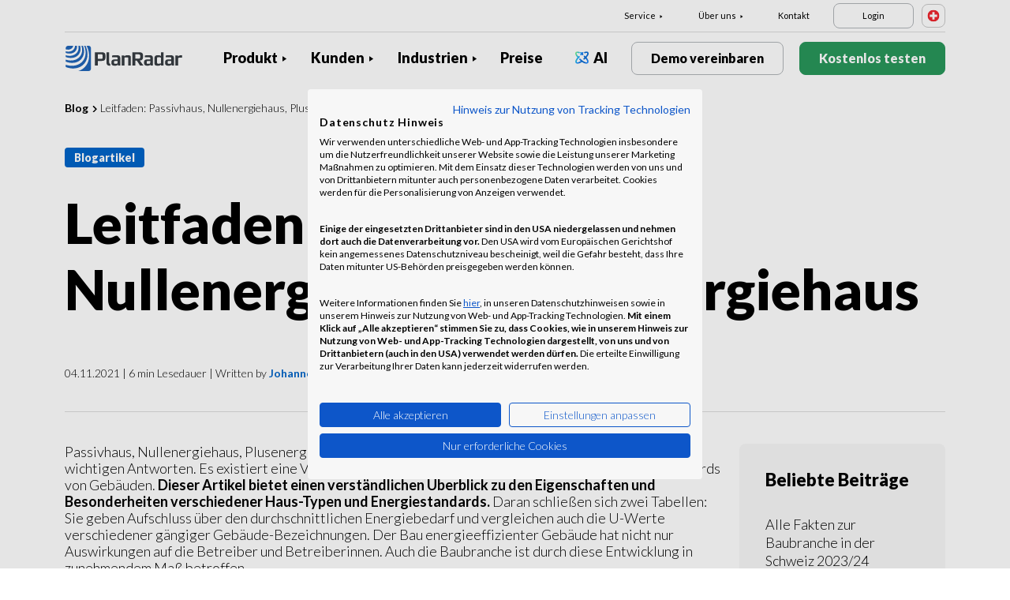

--- FILE ---
content_type: text/html; charset=UTF-8
request_url: https://www.planradar.com/ch/passivhaus-nullenergiehaus-plusenergiehaus/
body_size: 21356
content:
<!doctype html>
<html lang="de-CH">
<head>
    <meta charset="utf-8">
<meta http-equiv="X-UA-Compatible" content="IE=edge">
<meta name="viewport" content="width=device-width, initial-scale=1, maximum-scale=1.0, user-scalable=no">
<link rel="icon" href="https://www.planradar.com/wp-content/themes/planradar/images/favicon.png" type="image/x-icon">
<link rel="icon" href="https://www.planradar.com/wp-content/themes/planradar/images/favicon.png" sizes="32x32"/>
<link rel="icon" href="https://www.planradar.com/wp-content/themes/planradar/images/favicon_192.png" sizes="192x192"/>
<link rel="apple-touch-icon-precomposed" href="https://www.planradar.com/wp-content/themes/planradar/images/favicon_apple.png"/>
<meta name="application-name" content="PlanRadar">
<meta name="msapplication-starturl" content="https://www.planradar.com/ch/">
<meta name="google-site-verification" content="J67aTejpaGyKRDLId5oDSxyrJAP5Y-TEZsH4pTI9Wg0" />
<link
    rel="preload"
    href="https://use.typekit.net/mux1saq.css"
    as="style"
    onload="this.onload=null;this.rel='stylesheet'"
/>
<link
    rel="preload"
    href="https://stackpath.bootstrapcdn.com/font-awesome/4.7.0/css/font-awesome.min.css"
    as="style"
    onload="this.onload=null;this.rel='stylesheet'"
/>
<noscript>
    <link
        href="https://use.typekit.net/mux1saq.css"
        rel="stylesheet"
        type="text/css"
    />
    <link
        href="https://stackpath.bootstrapcdn.com/font-awesome/4.7.0/css/font-awesome.min.css"
        rel="stylesheet"
        type="text/css"
    />
</noscript>
    <link rel="preconnect" href="https://fonts.googleapis.com">
    <link rel="preconnect" href="https://fonts.gstatic.com" crossorigin>
    
<meta name='robots' content='index, follow, max-image-preview:large, max-snippet:-1, max-video-preview:-1' />
<link rel="alternate" hreflang="de-de" href="https://www.planradar.com/de/passivhaus-nullenergiehaus-plusenergiehaus/" />
<link rel="alternate" hreflang="es-es" href="https://www.planradar.com/es/tipos-casas-sostenibles/" />
<link rel="alternate" hreflang="de-at" href="https://www.planradar.com/at/passivhaus-nullenergiehaus-plusenergiehaus/" />
<link rel="alternate" hreflang="de-ch" href="https://www.planradar.com/ch/passivhaus-nullenergiehaus-plusenergiehaus/" />

	<!-- This site is optimized with the Yoast SEO plugin v26.8 - https://yoast.com/product/yoast-seo-wordpress/ -->
	<meta name="description" content="Passivhaus, Nullenergiehaus, Plusenergiehaus: Welches ist das beste? Unser großer Leitfaden gibt alle wichtigen Antworten." />
	<link rel="canonical" href="https://www.planradar.com/ch/passivhaus-nullenergiehaus-plusenergiehaus/" />
	<meta property="og:locale" content="de_DE" />
	<meta property="og:type" content="article" />
	<meta property="og:title" content="Leitfaden: Passivhaus, Nullenergiehaus, Plusenergiehaus - PlanRadar" />
	<meta property="og:description" content="Passivhaus, Nullenergiehaus, Plusenergiehaus: Welches ist das beste? Unser großer Leitfaden gibt alle wichtigen Antworten." />
	<meta property="og:url" content="https://www.planradar.com/ch/passivhaus-nullenergiehaus-plusenergiehaus/" />
	<meta property="og:site_name" content="PlanRadar" />
	<meta property="article:published_time" content="2021-11-04T07:24:14+00:00" />
	<meta property="article:modified_time" content="2023-04-25T15:07:06+00:00" />
	<meta property="og:image" content="https://www.planradar.com/wp-content/uploads/2019/07/termovision.jpg" />
	<meta property="og:image:width" content="826" />
	<meta property="og:image:height" content="552" />
	<meta property="og:image:type" content="image/jpeg" />
	<meta name="author" content="Johannes Heinrich" />
	<meta name="twitter:card" content="summary_large_image" />
	<meta name="twitter:label1" content="Geschrieben von" />
	<meta name="twitter:data1" content="Johannes Heinrich" />
	<meta name="twitter:label2" content="Geschätzte Lesezeit" />
	<meta name="twitter:data2" content="6 minutes" />
	<script type="application/ld+json" class="yoast-schema-graph">{"@context":"https://schema.org","@graph":[{"@type":"Article","@id":"https://www.planradar.com/ch/passivhaus-nullenergiehaus-plusenergiehaus/#article","isPartOf":{"@id":"https://www.planradar.com/ch/passivhaus-nullenergiehaus-plusenergiehaus/"},"author":{"name":"Johannes Heinrich","@id":"https://www.planradar.com/#/schema/person/bff5c821c09bfe14cc4beefef95b4332"},"headline":"Leitfaden: Passivhaus, Nullenergiehaus, Plusenergiehaus","datePublished":"2021-11-04T07:24:14+00:00","dateModified":"2023-04-25T15:07:06+00:00","mainEntityOfPage":{"@id":"https://www.planradar.com/ch/passivhaus-nullenergiehaus-plusenergiehaus/"},"wordCount":1276,"commentCount":0,"publisher":{"@id":"https://www.planradar.com/#organization"},"image":{"@id":"https://www.planradar.com/ch/passivhaus-nullenergiehaus-plusenergiehaus/#primaryimage"},"thumbnailUrl":"https://planradar-website.s3.amazonaws.com/production/uploads/2019/07/termovision.jpg","articleSection":["Facility Management","Immobilien"],"inLanguage":"de-CH","potentialAction":[{"@type":"CommentAction","name":"Comment","target":["https://www.planradar.com/ch/passivhaus-nullenergiehaus-plusenergiehaus/#respond"]}]},{"@type":"WebPage","@id":"https://www.planradar.com/ch/passivhaus-nullenergiehaus-plusenergiehaus/","url":"https://www.planradar.com/ch/passivhaus-nullenergiehaus-plusenergiehaus/","name":"Leitfaden: Passivhaus, Nullenergiehaus, Plusenergiehaus - PlanRadar","isPartOf":{"@id":"https://www.planradar.com/#website"},"primaryImageOfPage":{"@id":"https://www.planradar.com/ch/passivhaus-nullenergiehaus-plusenergiehaus/#primaryimage"},"image":{"@id":"https://www.planradar.com/ch/passivhaus-nullenergiehaus-plusenergiehaus/#primaryimage"},"thumbnailUrl":"https://planradar-website.s3.amazonaws.com/production/uploads/2019/07/termovision.jpg","datePublished":"2021-11-04T07:24:14+00:00","dateModified":"2023-04-25T15:07:06+00:00","description":"Passivhaus, Nullenergiehaus, Plusenergiehaus: Welches ist das beste? Unser großer Leitfaden gibt alle wichtigen Antworten.","breadcrumb":{"@id":"https://www.planradar.com/ch/passivhaus-nullenergiehaus-plusenergiehaus/#breadcrumb"},"inLanguage":"de-CH","potentialAction":[{"@type":"ReadAction","target":["https://www.planradar.com/ch/passivhaus-nullenergiehaus-plusenergiehaus/"]}]},{"@type":"ImageObject","inLanguage":"de-CH","@id":"https://www.planradar.com/ch/passivhaus-nullenergiehaus-plusenergiehaus/#primaryimage","url":"https://planradar-website.s3.amazonaws.com/production/uploads/2019/07/termovision.jpg","contentUrl":"https://planradar-website.s3.amazonaws.com/production/uploads/2019/07/termovision.jpg","width":826,"height":552,"caption":"Thermovision von Wohnblock in Deutschland"},{"@type":"BreadcrumbList","@id":"https://www.planradar.com/ch/passivhaus-nullenergiehaus-plusenergiehaus/#breadcrumb","itemListElement":[{"@type":"ListItem","position":1,"name":"Home","item":"https://www.planradar.com/ch/"},{"@type":"ListItem","position":2,"name":"Leitfaden: Passivhaus, Nullenergiehaus, Plusenergiehaus"}]},{"@type":"WebSite","@id":"https://www.planradar.com/#website","url":"https://www.planradar.com/","name":"PlanRadar","description":"construction app and defect management software","publisher":{"@id":"https://www.planradar.com/#organization"},"potentialAction":[{"@type":"SearchAction","target":{"@type":"EntryPoint","urlTemplate":"https://www.planradar.com/?s={search_term_string}"},"query-input":{"@type":"PropertyValueSpecification","valueRequired":true,"valueName":"search_term_string"}}],"inLanguage":"de-CH"},{"@type":"Organization","@id":"https://www.planradar.com/#organization","name":"PlanRadar","url":"https://www.planradar.com/","logo":{"@type":"ImageObject","inLanguage":"de-CH","@id":"https://www.planradar.com/#/schema/logo/image/","url":"https://planradar-website.s3.amazonaws.com/production/uploads/2025/11/planradar_logo.png","contentUrl":"https://planradar-website.s3.amazonaws.com/production/uploads/2025/11/planradar_logo.png","width":192,"height":192,"caption":"PlanRadar"},"image":{"@id":"https://www.planradar.com/#/schema/logo/image/"}},{"@type":"Person","@id":"https://www.planradar.com/#/schema/person/bff5c821c09bfe14cc4beefef95b4332","name":"Johannes Heinrich","description":"Over 15 years of experience in content writing, SEO, public relations and marketing, and a focus on the construction, real estate and facility management industry. As a marketing all-rounder, Johannes is involved in the creation of specialist content for various target groups, medias and channels.","url":"https://www.planradar.com/ch/author/johannes/"}]}</script>
	<!-- / Yoast SEO plugin. -->


<link rel='dns-prefetch' href='//www.planradar.com' />
<link rel='dns-prefetch' href='//www.google.com' />
<link rel='dns-prefetch' href='//planradar-website.s3.amazonaws.com' />
<link href='https://fonts.gstatic.com' crossorigin rel='preconnect' />
<link rel="alternate" title="oEmbed (JSON)" type="application/json+oembed" href="https://www.planradar.com/ch/wp-json/oembed/1.0/embed?url=https%3A%2F%2Fwww.planradar.com%2Fch%2Fpassivhaus-nullenergiehaus-plusenergiehaus%2F" />
<link rel="alternate" title="oEmbed (XML)" type="text/xml+oembed" href="https://www.planradar.com/ch/wp-json/oembed/1.0/embed?url=https%3A%2F%2Fwww.planradar.com%2Fch%2Fpassivhaus-nullenergiehaus-plusenergiehaus%2F&#038;format=xml" />
<style id='wp-img-auto-sizes-contain-inline-css' type='text/css'>
img:is([sizes=auto i],[sizes^="auto," i]){contain-intrinsic-size:3000px 1500px}
/*# sourceURL=wp-img-auto-sizes-contain-inline-css */
</style>
<script type="text/javascript" id="wpml-cookie-js-extra">
/* <![CDATA[ */
var wpml_cookies = {"wp-wpml_current_language":{"value":"ch","expires":1,"path":"/"}};
var wpml_cookies = {"wp-wpml_current_language":{"value":"ch","expires":1,"path":"/"}};
//# sourceURL=wpml-cookie-js-extra
/* ]]> */
</script>
<script type="text/javascript" src="https://www.planradar.com/wp-content/plugins/sitepress-multilingual-cms/res/js/cookies/language-cookie.js?ver=486900" id="wpml-cookie-js" defer="defer" data-wp-strategy="defer"></script>
<link rel="https://api.w.org/" href="https://www.planradar.com/ch/wp-json/" /><link rel="alternate" title="JSON" type="application/json" href="https://www.planradar.com/ch/wp-json/wp/v2/posts/153938" /><link rel='shortlink' href='https://www.planradar.com/ch/?p=153938' />
<meta name="generator" content="WPML ver:4.8.6 stt:74,65,81,22,9,71,37,1,4,3,66,67,23,25,27,80,79,38,40,42,44,45,49,77,10,46,2,73,72,53,76,75,69,70;" />
<link rel="stylesheet" href="https://www.planradar.com/wp-content/themes/planradar/style-2.4.445.css" type="text/css" media="all">

<script>
const loadScriptsTimer = setTimeout(loadScripts, 500);
const userInteractionEvents = ["mouseover","keydown","touchmove","touchstart"
];
userInteractionEvents.forEach(function (event) {
    window.addEventListener(event, triggerScriptLoader, {
        passive: true
    });
});

function triggerScriptLoader() {
    loadScripts();
    clearTimeout(loadScriptsTimer);
    userInteractionEvents.forEach(function (event) {
        window.removeEventListener(event, triggerScriptLoader, {
            passive: true
        });
    });
}
function loadScripts() {
    document.querySelectorAll("script[data-type='lazy']").forEach(function (elem) {
        elem.setAttribute("src", elem.getAttribute("data-src"));
    });
}
</script>    <title>Leitfaden: Passivhaus, Nullenergiehaus, Plusenergiehaus - PlanRadar</title>
<link data-rocket-prefetch href="https://use.typekit.net" rel="dns-prefetch">
<link data-rocket-prefetch href="https://stackpath.bootstrapcdn.com" rel="dns-prefetch">
<link data-rocket-prefetch href="https://www.gstatic.com" rel="dns-prefetch">
<link data-rocket-prefetch href="https://salesiq.zoho.eu" rel="dns-prefetch">
<link data-rocket-prefetch href="https://www.googletagmanager.com" rel="dns-prefetch">
<link data-rocket-prefetch href="https://fonts.googleapis.com" rel="dns-prefetch">
<link data-rocket-prefetch href="https://consent.cookiefirst.com" rel="dns-prefetch">
<link data-rocket-prefetch href="https://js.hsforms.net" rel="dns-prefetch">
<link data-rocket-prefetch href="https://www.google.com" rel="dns-prefetch">
<link data-rocket-preload as="style" href="https://fonts.googleapis.com/css2?family=Lato:wght@100;300;400;700;900&#038;display=swap" rel="preload">
<link href="https://fonts.googleapis.com/css2?family=Lato:wght@100;300;400;700;900&#038;display=swap" media="print" onload="this.media=&#039;all&#039;" rel="stylesheet">
<noscript data-wpr-hosted-gf-parameters=""><link rel="stylesheet" href="https://fonts.googleapis.com/css2?family=Lato:wght@100;300;400;700;900&#038;display=swap"></noscript><link rel="preload" data-rocket-preload as="image" href="https://planradar-website.s3.amazonaws.com/production/uploads/2019/07/termovision.jpg" fetchpriority="high">
    <script src="https://consent.cookiefirst.com/sites/planradar.com-c8bc3c75-fac9-4497-8061-847282bbe7a2/consent.js" data-language="de"></script>
<!-- cookiefirst Microsoft Ads consent mode -->
<script>
function handleConsentChange(e) {
    var consent = e.detail || {};
    var advertisingConsent = consent.advertising || null; // Get advertising consent from event detail

    // Set default Bing Ads consent to 'denied'
    window.uetq = window.uetq || [];
    window.uetq.push('consent', 'default', {
        'ad_storage': 'denied'
    });

    if (advertisingConsent === true) {
        // Bing Ads: Push Ads enabled
        window.uetq.push('consent', 'update', {
            'ad_storage': 'granted'
        });
    } else if (advertisingConsent === false || advertisingConsent === null) {
        // Bing Ads: Push Ads Disabled
        window.uetq.push('consent', 'update', {
            'ad_storage': 'denied'
        });
    } else {
        console.error("Unexpected advertising consent value:", advertisingConsent);
    }
}

// Add event listeners for cf_consent and cf_consent_loaded
window.addEventListener("cf_consent", handleConsentChange);
window.addEventListener("cf_consent_loaded", handleConsentChange);
</script>
<!-- Google Tag Manager -->
<script>(function(w,d,s,l,i){w[l]=w[l]||[];w[l].push({'gtm.start':
new Date().getTime(),event:'gtm.js'});var f=d.getElementsByTagName(s)[0],
j=d.createElement(s),dl=l!='dataLayer'?'&l='+l:'';j.async=true;j.src=
'https://www.googletagmanager.com/gtm.js?id='+i+dl;f.parentNode.insertBefore(j,f);
})(window,document,'script','dataLayer','GTM-MRD748M');</script>
<!-- End Google Tag Manager -->
<meta name="facebook-domain-verification" content="7b5yknug47860zlahz7vdfhcsymbyd" />
    <script>
      let CFinit = false;
      window.addEventListener("cf_init", function() {
        CFinit = true;
      });
    </script>
    <style id='global-styles-inline-css' type='text/css'>
:root{--wp--preset--aspect-ratio--square: 1;--wp--preset--aspect-ratio--4-3: 4/3;--wp--preset--aspect-ratio--3-4: 3/4;--wp--preset--aspect-ratio--3-2: 3/2;--wp--preset--aspect-ratio--2-3: 2/3;--wp--preset--aspect-ratio--16-9: 16/9;--wp--preset--aspect-ratio--9-16: 9/16;--wp--preset--color--black: #000000;--wp--preset--color--cyan-bluish-gray: #abb8c3;--wp--preset--color--white: #ffffff;--wp--preset--color--pale-pink: #f78da7;--wp--preset--color--vivid-red: #cf2e2e;--wp--preset--color--luminous-vivid-orange: #ff6900;--wp--preset--color--luminous-vivid-amber: #fcb900;--wp--preset--color--light-green-cyan: #7bdcb5;--wp--preset--color--vivid-green-cyan: #00d084;--wp--preset--color--pale-cyan-blue: #8ed1fc;--wp--preset--color--vivid-cyan-blue: #0693e3;--wp--preset--color--vivid-purple: #9b51e0;--wp--preset--gradient--vivid-cyan-blue-to-vivid-purple: linear-gradient(135deg,rgb(6,147,227) 0%,rgb(155,81,224) 100%);--wp--preset--gradient--light-green-cyan-to-vivid-green-cyan: linear-gradient(135deg,rgb(122,220,180) 0%,rgb(0,208,130) 100%);--wp--preset--gradient--luminous-vivid-amber-to-luminous-vivid-orange: linear-gradient(135deg,rgb(252,185,0) 0%,rgb(255,105,0) 100%);--wp--preset--gradient--luminous-vivid-orange-to-vivid-red: linear-gradient(135deg,rgb(255,105,0) 0%,rgb(207,46,46) 100%);--wp--preset--gradient--very-light-gray-to-cyan-bluish-gray: linear-gradient(135deg,rgb(238,238,238) 0%,rgb(169,184,195) 100%);--wp--preset--gradient--cool-to-warm-spectrum: linear-gradient(135deg,rgb(74,234,220) 0%,rgb(151,120,209) 20%,rgb(207,42,186) 40%,rgb(238,44,130) 60%,rgb(251,105,98) 80%,rgb(254,248,76) 100%);--wp--preset--gradient--blush-light-purple: linear-gradient(135deg,rgb(255,206,236) 0%,rgb(152,150,240) 100%);--wp--preset--gradient--blush-bordeaux: linear-gradient(135deg,rgb(254,205,165) 0%,rgb(254,45,45) 50%,rgb(107,0,62) 100%);--wp--preset--gradient--luminous-dusk: linear-gradient(135deg,rgb(255,203,112) 0%,rgb(199,81,192) 50%,rgb(65,88,208) 100%);--wp--preset--gradient--pale-ocean: linear-gradient(135deg,rgb(255,245,203) 0%,rgb(182,227,212) 50%,rgb(51,167,181) 100%);--wp--preset--gradient--electric-grass: linear-gradient(135deg,rgb(202,248,128) 0%,rgb(113,206,126) 100%);--wp--preset--gradient--midnight: linear-gradient(135deg,rgb(2,3,129) 0%,rgb(40,116,252) 100%);--wp--preset--font-size--small: 13px;--wp--preset--font-size--medium: 20px;--wp--preset--font-size--large: 36px;--wp--preset--font-size--x-large: 42px;--wp--preset--spacing--20: 0.44rem;--wp--preset--spacing--30: 0.67rem;--wp--preset--spacing--40: 1rem;--wp--preset--spacing--50: 1.5rem;--wp--preset--spacing--60: 2.25rem;--wp--preset--spacing--70: 3.38rem;--wp--preset--spacing--80: 5.06rem;--wp--preset--shadow--natural: 6px 6px 9px rgba(0, 0, 0, 0.2);--wp--preset--shadow--deep: 12px 12px 50px rgba(0, 0, 0, 0.4);--wp--preset--shadow--sharp: 6px 6px 0px rgba(0, 0, 0, 0.2);--wp--preset--shadow--outlined: 6px 6px 0px -3px rgb(255, 255, 255), 6px 6px rgb(0, 0, 0);--wp--preset--shadow--crisp: 6px 6px 0px rgb(0, 0, 0);}:where(.is-layout-flex){gap: 0.5em;}:where(.is-layout-grid){gap: 0.5em;}body .is-layout-flex{display: flex;}.is-layout-flex{flex-wrap: wrap;align-items: center;}.is-layout-flex > :is(*, div){margin: 0;}body .is-layout-grid{display: grid;}.is-layout-grid > :is(*, div){margin: 0;}:where(.wp-block-columns.is-layout-flex){gap: 2em;}:where(.wp-block-columns.is-layout-grid){gap: 2em;}:where(.wp-block-post-template.is-layout-flex){gap: 1.25em;}:where(.wp-block-post-template.is-layout-grid){gap: 1.25em;}.has-black-color{color: var(--wp--preset--color--black) !important;}.has-cyan-bluish-gray-color{color: var(--wp--preset--color--cyan-bluish-gray) !important;}.has-white-color{color: var(--wp--preset--color--white) !important;}.has-pale-pink-color{color: var(--wp--preset--color--pale-pink) !important;}.has-vivid-red-color{color: var(--wp--preset--color--vivid-red) !important;}.has-luminous-vivid-orange-color{color: var(--wp--preset--color--luminous-vivid-orange) !important;}.has-luminous-vivid-amber-color{color: var(--wp--preset--color--luminous-vivid-amber) !important;}.has-light-green-cyan-color{color: var(--wp--preset--color--light-green-cyan) !important;}.has-vivid-green-cyan-color{color: var(--wp--preset--color--vivid-green-cyan) !important;}.has-pale-cyan-blue-color{color: var(--wp--preset--color--pale-cyan-blue) !important;}.has-vivid-cyan-blue-color{color: var(--wp--preset--color--vivid-cyan-blue) !important;}.has-vivid-purple-color{color: var(--wp--preset--color--vivid-purple) !important;}.has-black-background-color{background-color: var(--wp--preset--color--black) !important;}.has-cyan-bluish-gray-background-color{background-color: var(--wp--preset--color--cyan-bluish-gray) !important;}.has-white-background-color{background-color: var(--wp--preset--color--white) !important;}.has-pale-pink-background-color{background-color: var(--wp--preset--color--pale-pink) !important;}.has-vivid-red-background-color{background-color: var(--wp--preset--color--vivid-red) !important;}.has-luminous-vivid-orange-background-color{background-color: var(--wp--preset--color--luminous-vivid-orange) !important;}.has-luminous-vivid-amber-background-color{background-color: var(--wp--preset--color--luminous-vivid-amber) !important;}.has-light-green-cyan-background-color{background-color: var(--wp--preset--color--light-green-cyan) !important;}.has-vivid-green-cyan-background-color{background-color: var(--wp--preset--color--vivid-green-cyan) !important;}.has-pale-cyan-blue-background-color{background-color: var(--wp--preset--color--pale-cyan-blue) !important;}.has-vivid-cyan-blue-background-color{background-color: var(--wp--preset--color--vivid-cyan-blue) !important;}.has-vivid-purple-background-color{background-color: var(--wp--preset--color--vivid-purple) !important;}.has-black-border-color{border-color: var(--wp--preset--color--black) !important;}.has-cyan-bluish-gray-border-color{border-color: var(--wp--preset--color--cyan-bluish-gray) !important;}.has-white-border-color{border-color: var(--wp--preset--color--white) !important;}.has-pale-pink-border-color{border-color: var(--wp--preset--color--pale-pink) !important;}.has-vivid-red-border-color{border-color: var(--wp--preset--color--vivid-red) !important;}.has-luminous-vivid-orange-border-color{border-color: var(--wp--preset--color--luminous-vivid-orange) !important;}.has-luminous-vivid-amber-border-color{border-color: var(--wp--preset--color--luminous-vivid-amber) !important;}.has-light-green-cyan-border-color{border-color: var(--wp--preset--color--light-green-cyan) !important;}.has-vivid-green-cyan-border-color{border-color: var(--wp--preset--color--vivid-green-cyan) !important;}.has-pale-cyan-blue-border-color{border-color: var(--wp--preset--color--pale-cyan-blue) !important;}.has-vivid-cyan-blue-border-color{border-color: var(--wp--preset--color--vivid-cyan-blue) !important;}.has-vivid-purple-border-color{border-color: var(--wp--preset--color--vivid-purple) !important;}.has-vivid-cyan-blue-to-vivid-purple-gradient-background{background: var(--wp--preset--gradient--vivid-cyan-blue-to-vivid-purple) !important;}.has-light-green-cyan-to-vivid-green-cyan-gradient-background{background: var(--wp--preset--gradient--light-green-cyan-to-vivid-green-cyan) !important;}.has-luminous-vivid-amber-to-luminous-vivid-orange-gradient-background{background: var(--wp--preset--gradient--luminous-vivid-amber-to-luminous-vivid-orange) !important;}.has-luminous-vivid-orange-to-vivid-red-gradient-background{background: var(--wp--preset--gradient--luminous-vivid-orange-to-vivid-red) !important;}.has-very-light-gray-to-cyan-bluish-gray-gradient-background{background: var(--wp--preset--gradient--very-light-gray-to-cyan-bluish-gray) !important;}.has-cool-to-warm-spectrum-gradient-background{background: var(--wp--preset--gradient--cool-to-warm-spectrum) !important;}.has-blush-light-purple-gradient-background{background: var(--wp--preset--gradient--blush-light-purple) !important;}.has-blush-bordeaux-gradient-background{background: var(--wp--preset--gradient--blush-bordeaux) !important;}.has-luminous-dusk-gradient-background{background: var(--wp--preset--gradient--luminous-dusk) !important;}.has-pale-ocean-gradient-background{background: var(--wp--preset--gradient--pale-ocean) !important;}.has-electric-grass-gradient-background{background: var(--wp--preset--gradient--electric-grass) !important;}.has-midnight-gradient-background{background: var(--wp--preset--gradient--midnight) !important;}.has-small-font-size{font-size: var(--wp--preset--font-size--small) !important;}.has-medium-font-size{font-size: var(--wp--preset--font-size--medium) !important;}.has-large-font-size{font-size: var(--wp--preset--font-size--large) !important;}.has-x-large-font-size{font-size: var(--wp--preset--font-size--x-large) !important;}
/*# sourceURL=global-styles-inline-css */
</style>
<style id="rocket-lazyrender-inline-css">[data-wpr-lazyrender] {content-visibility: auto;}</style><meta name="generator" content="WP Rocket 3.20.3" data-wpr-features="wpr_preconnect_external_domains wpr_automatic_lazy_rendering wpr_oci wpr_desktop" /></head>
<body class="main-body ch live" itemscope itemtype="https://schema.org/WebPage">
<!-- Google Tag Manager (noscript) -->
<noscript><iframe src="https://www.googletagmanager.com/ns.html?id=GTM-MRD748M"
height="0" width="0" style="display:none;visibility:hidden"></iframe></noscript>
<!-- End Google Tag Manager (noscript) -->


    <header  class="site-header">
        <div  class="header-menu ">
            <div  class="container d-none d-xl-block">	
                <div class="supporting-menu">
                    <ul id="menu-supporting-menu-ch" class="menu"><li id="menu-item-37486" class="menu-item menu-item-type-custom menu-item-object-custom menu-item-has-children menu-item-37486"><a href="#" class="menu-item-link">Service</a><ul class="sub-menu">	<li id="menu-item-37487" class="menu-item menu-item-type-post_type menu-item-object-quick-start-guides menu-item-37487"><a href="https://www.planradar.com/ch/kurzanleitungen/willkommen/" class="menu-item-link">Kurzanleitungen</a></li>	<li id="menu-item-210670" class="menu-item menu-item-type-custom menu-item-object-custom menu-item-210670"><a href="https://help.planradar.com/hc" class="menu-item-link">HelpCenter</a></li>	<li id="menu-item-37498" class="menu-item menu-item-type-post_type menu-item-object-page menu-item-37498"><a href="https://www.planradar.com/ch/blog/" class="menu-item-link">Blog</a></li>	<li id="menu-item-383646" class="menu-item menu-item-type-post_type menu-item-object-page menu-item-383646"><a href="https://www.planradar.com/ch/veranstaltungen/" class="menu-item-link">Veranstaltungen</a></li>	<li id="menu-item-37492" class="menu-item menu-item-type-post_type menu-item-object-page menu-item-37492"><a href="https://www.planradar.com/ch/produkt/technologieintegration/" class="menu-item-link">Technologieintegration</a></li>	<li id="menu-item-37493" class="menu-item menu-item-type-post_type menu-item-object-page menu-item-37493"><a href="https://www.planradar.com/ch/sicherheit-und-datenschutz-bei-planradar/" class="menu-item-link">Sicherheit und Datenschutz</a></li></ul></li><li id="menu-item-37499" class="menu-item menu-item-type-custom menu-item-object-custom menu-item-has-children menu-item-37499"><a href="#" class="menu-item-link">Über uns</a><ul class="sub-menu">	<li id="menu-item-37510" class="menu-item menu-item-type-post_type menu-item-object-page menu-item-37510"><a href="https://www.planradar.com/ch/kontakt/" class="menu-item-link">Kontakt</a></li>	<li id="menu-item-37509" class="menu-item menu-item-type-post_type menu-item-object-page menu-item-37509"><a href="https://www.planradar.com/ch/karriere/" class="menu-item-link">Karriere</a></li>	<li id="menu-item-37508" class="menu-item menu-item-type-post_type menu-item-object-page menu-item-37508"><a href="https://www.planradar.com/ch/ueber-uns/" class="menu-item-link">Über uns</a></li>	<li id="menu-item-37513" class="menu-item menu-item-type-post_type menu-item-object-page menu-item-37513"><a href="https://www.planradar.com/ch/das-team-kennenlernen/" class="menu-item-link">Team</a></li>	<li id="menu-item-37511" class="menu-item menu-item-type-post_type menu-item-object-page menu-item-37511"><a href="https://www.planradar.com/ch/presse/" class="menu-item-link">Presse</a></li>	<li id="menu-item-67133" class="menu-item menu-item-type-custom menu-item-object-custom menu-item-67133"><a href="https://www.planradar.com/ch/partners/" class="menu-item-link">Growth Partners</a></li></ul></li><li id="menu-item-37531" class="menu-item menu-item-type-post_type menu-item-object-page menu-item-37531"><a href="https://www.planradar.com/ch/kontakt/" class="menu-item-link">Kontakt</a></li><li id="menu-item-37532" class="login-btn d-none d-xl-inline-block menu-item menu-item-type-custom menu-item-object-custom menu-item-37532"><a href="https://planradar.com/dr/switch_language/de?redirect=/login&#038;_ga=2.113196036.1278545698.1654580814-523636872.1644923780" class="menu-item-link">Login</a></li></ul>                        <div class="lang-switcher" data-lang="Schweiz">
                            <img src="https://www.planradar.com/wp-content/themes/planradar/images/flags/ch.svg" alt="ch" width="16" height="16">
                        </div>
                                    </div>
            </div>
            <div  class="main-menu">
                <div  class="container">	
                    <div class="site-branding">
                                                <a href="https://www.planradar.com/ch/" class="logo" aria-label="PlanRadar"></a>
                    </div><!-- .site-branding -->
                    <div class="main-nav">
                                                <nav id="site-navigation" class="main-navigation d-none d-xl-block">
                            <ul id="menu-main-menu-ch" class="menu"><li id="menu-item-37465" class="product-menu-2 menu-item menu-item-type-post_type menu-item-object-page menu-item-has-children menu-item-37465"><a href="https://www.planradar.com/ch/plattform/" class="menu-item-link">Produkt</a><ul class="sub-menu">	<li id="menu-item-277374" class="product-submenu-3 menu-item menu-item-type-custom menu-item-object-custom menu-item-has-children menu-item-277374"><a href="#" class="menu-item-link">Lösungen</a>	<ul class="sub-menu">		<li id="menu-item-249471" class="d-xl-none menu-item menu-item-type-post_type menu-item-object-page menu-item-249471"><a href="https://www.planradar.com/ch/plattform/" class="menu-item-link">PlanRadar Platform</a></li>		<li id="menu-item-37467" class="menu-item menu-item-type-post_type menu-item-object-page menu-item-37467"><a href="https://www.planradar.com/ch/produkt/baumanagement-software/" class="menu-item-link">Baumanagement<div class="menu-item-description"> <p>Dokumentieren, Kommunizieren und Berichten <br />in der gesamten Bauphase.</p></div></a></li>		<li id="menu-item-37466" class="menu-item menu-item-type-post_type menu-item-object-page menu-item-37466"><a href="https://www.planradar.com/ch/industrien/immobilienverwaltungssoftware/" class="menu-item-link">Immobilienverwaltung<div class="menu-item-description"> <p>Digitales Asset und Property Managment für <br />verbesserte Produktivität.</p></div></a></li>		<li id="menu-item-37470" class="d-none d-xl-block menu-item menu-item-type-post_type menu-item-object-page menu-item-37470"><a href="https://www.planradar.com/ch/plattform/" class="menu-item-link">PlanRadar Plattform<div class="menu-item-description"><p>Verwalten Sie Projekte über den gesamten Lebenszyklus von Gebäuden </p>  </div></a></li>	</ul></li>	<li id="menu-item-277375" class="product-submenu-2 menu-item menu-item-type-custom menu-item-object-custom menu-item-has-children menu-item-277375"><a href="#" class="menu-item-link">Plattform-Funktionen</a>	<ul class="sub-menu">		<li id="menu-item-37469" class="menu-item menu-item-type-post_type menu-item-object-page menu-item-37469"><a href="https://www.planradar.com/ch/produkt/planmanagement/" class="menu-item-link">Pläne und BIM Modelle<div class="menu-item-description"> <p>Die Verbindung zwischen Planungs-<br />und Bauphase.</p></div></a></li>		<li id="menu-item-37468" class="menu-item menu-item-type-post_type menu-item-object-page menu-item-37468"><a href="https://www.planradar.com/ch/produkt/dokumentenmanagement/" class="menu-item-link">Dokumentenmanagement<div class="menu-item-description"> <p>Organisieren, Updaten und Teilen von Projekt <br />Dokumenten &#038; Plänen an einem Ort.</p></div></a></li>		<li id="menu-item-37471" class="menu-item menu-item-type-post_type menu-item-object-page menu-item-37471"><a href="https://www.planradar.com/ch/produkt/projektanalysen/" class="menu-item-link">Berichte &#038; Echtzeit-Einblicke<div class="menu-item-description"> <p>Baufortschrittsberichte, Projektauswertungen und <br />Analysen mit Echtzeitdaten.</p></div></a></li>		<li id="menu-item-277377" class="menu-item menu-item-type-post_type menu-item-object-page menu-item-277377"><a href="https://www.planradar.com/ch/bauzeitenplanung/" class="menu-item-link">Bauzeitenplan<div class="menu-item-description"><p>Verwalten Sie Gantt-Bauzeitenpläne mit Echtzeit-Updates von der Baustelle aus</p></div></a></li>		<li id="menu-item-37473" class="menu-item menu-item-type-post_type menu-item-object-page menu-item-37473"><a href="https://www.planradar.com/ch/produkt/technologieintegration/" class="menu-item-link">Technologieintegration</a></li>		<li id="menu-item-37472" class="menu-item menu-item-type-post_type menu-item-object-page menu-item-37472"><a href="https://www.planradar.com/ch/sicherheit-und-datenschutz-bei-planradar/" class="menu-item-link">Sicherheit &#038; Datenschutz</a></li>	</ul></li>	<li id="menu-item-707363" class="product-submenu-1 menu-item menu-item-type-custom menu-item-object-custom menu-item-has-children menu-item-707363"><a href="#" class="menu-item-link">Visuelle Baustellen-Dokumentation</a>	<ul class="sub-menu">		<li id="menu-item-707364" class="menu_thumb menu-item menu-item-type-post_type menu-item-object-page menu-item-707364"><a href="https://www.planradar.com/ch/produkt/siteview/" class="menu-item-link">SiteView<div class="menu-item-description"> <div class="thumb"><p>360°-Realitäts-</br>erfassung</p><span>Mehr erfahren</span><img src="https://planradar-website.s3.amazonaws.com/production/uploads/2024/12/Image.png" /></div></div></a></li>	</ul></li></ul></li><li id="menu-item-37476" class="menu-item menu-item-type-post_type menu-item-object-page menu-item-has-children menu-item-37476"><a href="https://www.planradar.com/ch/kunden/" class="menu-item-link">Kunden</a><ul class="sub-menu">	<li id="menu-item-236969" class="d-xl-none menu-item menu-item-type-post_type menu-item-object-page menu-item-236969"><a href="https://www.planradar.com/ch/kunden/" class="menu-item-link">Überblick</a></li>	<li id="menu-item-37479" class="menu-item menu-item-type-post_type menu-item-object-page menu-item-37479"><a href="https://www.planradar.com/ch/kunden/generalunternehmen/" class="menu-item-link">Bauunternehmer</a></li>	<li id="menu-item-255478" class="menu-item menu-item-type-post_type menu-item-object-page menu-item-255478"><a href="https://www.planradar.com/ch/kunden/entwickler-eigentuemer/" class="menu-item-link">Projektentwickler &#038; Eigentümer</a></li>	<li id="menu-item-37480" class="menu-item menu-item-type-post_type menu-item-object-page menu-item-37480"><a href="https://www.planradar.com/ch/kunden/facility-management-software/" class="menu-item-link">Facility Manager</a></li>	<li id="menu-item-645337" class="menu-item menu-item-type-custom menu-item-object-custom menu-item-645337"><a href="https://www.planradar.com/ch/kunden/fachunternehmen/" class="menu-item-link">Fachunternehmen</a></li>	<li id="menu-item-645338" class="menu-item menu-item-type-custom menu-item-object-custom menu-item-645338"><a href="https://www.planradar.com/ch/kunden/baumanagement-bauaufsicht/" class="menu-item-link">Baumanagement</a></li>	<li id="menu-item-37477" class="menu-item menu-item-type-post_type menu-item-object-page menu-item-37477"><a href="https://www.planradar.com/ch/kunden/architektur-projektmanagement-software/" class="menu-item-link">Architekten</a></li></ul></li><li id="menu-item-26076" class="industry-menu menu-item menu-item-type-custom menu-item-object-custom menu-item-has-children menu-item-26076"><a href="#" class="menu-item-link">Industrien</a><ul class="sub-menu">	<li id="menu-item-645341" class="industry-submenu menu-item menu-item-type-custom menu-item-object-custom menu-item-has-children menu-item-645341"><a href="#" class="menu-item-link">LÖSUNGEN</a>	<ul class="sub-menu">		<li id="menu-item-210667" class="menu-item menu-item-type-custom menu-item-object-custom menu-item-210667"><a href="/ch/produkt/baumanagement-software/" class="menu-item-link">Bauwesen<div class="menu-item-description">  Verfolgen Sie den Projektfortschritt und vernetzen Sie IhrTeam für eine hochqualitative Ausführung.</div></a></li>		<li id="menu-item-210668" class="menu-item menu-item-type-custom menu-item-object-custom menu-item-210668"><a href="https://www.planradar.com/ch/kunden/developers-and-owners/" class="menu-item-link">Immobilienverwaltung<div class="menu-item-description">Effizientes Property Management für Hotels, Restaurants und Freizeitanbieter.</div></a></li>		<li id="menu-item-210669" class="menu-item menu-item-type-custom menu-item-object-custom menu-item-210669"><a href="/ch/kunden/facility-management-software/" class="menu-item-link">Facility Management<div class="menu-item-description">  Verwalten Sie Aufgaben, Inspektionen undWartungsarbeiten auf einer Plattform.</div></a></li>	</ul></li>	<li id="menu-item-645343" class="industry-submenu menu-item menu-item-type-custom menu-item-object-custom menu-item-has-children menu-item-645343"><a href="#" class="menu-item-link">Industrien</a>	<ul class="sub-menu">		<li id="menu-item-26084" class="menu-item menu-item-type-post_type menu-item-object-page menu-item-26084"><a href="https://www.planradar.com/ch/industrien/einzelhandel/" class="menu-item-link">Einzelhandel<div class="menu-item-description">  Verwalten Sie Ausstattung, Wartung, Reparaturen und mehr an einem Ort.</div></a></li>		<li id="menu-item-26079" class="menu-item menu-item-type-post_type menu-item-object-page menu-item-26079"><a href="https://www.planradar.com/ch/industrien/infrastruktur/" class="menu-item-link">Infrastruktur<div class="menu-item-description"> Stellen Sie Infrastrukturprojekte pünktlich und budgetgerecht fertig.</div></a></li>		<li id="menu-item-26083" class="menu-item menu-item-type-post_type menu-item-object-page menu-item-26083"><a href="https://www.planradar.com/ch/industrien/gastgewerbe/" class="menu-item-link">Gastgewerbe<div class="menu-item-description">  Effizientes Property Management für Hotels, Restaurants und Freizeitanbieter.</div></a></li>		<li id="menu-item-26078" class="menu-item menu-item-type-post_type menu-item-object-page menu-item-26078"><a href="https://www.planradar.com/ch/industrien/oeffentlicher-sektor/" class="menu-item-link">Öffentlicher Sektor<div class="menu-item-description">  Unterstützen Sie den Bau und Betrieb von öffentlichen Einrichtungen. Alle Lösungen anzeigen.</div></a></li>		<li id="menu-item-26082" class="menu-item menu-item-type-post_type menu-item-object-page menu-item-26082"><a href="https://www.planradar.com/ch/industrien/bueros/" class="menu-item-link">Büros<div class="menu-item-description">  Optimieren Sie Wartungs- und Arbeitsschutzinspektionen. Alle Lösungen anzeigen.</div></a></li>		<li id="menu-item-26077" class="menu-item menu-item-type-post_type menu-item-object-page menu-item-26077"><a href="https://www.planradar.com/ch/industrien/mobilitaet-transport/" class="menu-item-link">Mobilität &#038; Transport<div class="menu-item-description">  Effiziente Verwaltung und Wartung von Flotten und Fahrzeugen.</div></a></li>		<li id="menu-item-26081" class="menu-item menu-item-type-post_type menu-item-object-page menu-item-26081"><a href="https://www.planradar.com/ch/industrien/industriebau/" class="menu-item-link">Industriebau<div class="menu-item-description">  Effizientes Bauen, Warten und Sanieren für Industrieprojekte.</div></a></li>		<li id="menu-item-32419" class="menu-item menu-item-type-post_type menu-item-object-page menu-item-32419"><a href="https://www.planradar.com/ch/industrien/brandschutzsoftware/" class="menu-item-link">Brandschutz<div class="menu-item-description">Digitalisieren und optimieren Sie Prozesse rund um Brandschutzbegehungen.</div></a></li>		<li id="menu-item-26080" class="menu-item menu-item-type-post_type menu-item-object-page menu-item-26080"><a href="https://www.planradar.com/ch/industrien/wohnungsbau/" class="menu-item-link">Wohnungsbau<div class="menu-item-description">  Wohnimmobilien nahtlos planen, bauen, übergeben und renovieren.</div></a></li>		<li id="menu-item-645344" class="menu-item menu-item-type-custom menu-item-object-custom menu-item-645344"><a href="https://www.planradar.com/ch/industrien/innenausbau-software/" class="menu-item-link">Innenausbau</a></li>		<li id="menu-item-645345" class="menu-item menu-item-type-custom menu-item-object-custom menu-item-645345"><a href="https://www.planradar.com/ch/industrien/gesundheitseinrichtungen/" class="menu-item-link">Gesundheitswesen</a></li>		<li id="menu-item-652164" class="menu-item menu-item-type-post_type menu-item-object-page menu-item-652164"><a href="https://www.planradar.com/ch/industrien/fertigteilbau/" class="menu-item-link">Vorfertigung</a></li>	</ul></li></ul></li><li id="menu-item-37485" class="menu-item menu-item-type-post_type menu-item-object-page menu-item-37485"><a href="https://www.planradar.com/ch/preise/" class="menu-item-link">Preise</a></li><li id="menu-item-747348" class="ai menu-item menu-item-type-custom menu-item-object-custom menu-item-747348"><a href="https://www.planradar.com/ch/planradar-ai-assistent/" class="menu-item-link">AI</a></li></ul>                        </nav><!-- #site-navigation -->
                        
                        <div class="main-nav-btns">
                                                        <a class="pr-btn pr-white-outline-btn pr-demo-btn d-none d-xl-block" href="/ch/buchen-sie-eine-produkt-praesentation/" target="_self">Demo vereinbaren</a>
                                                        <a class="pr-btn pr-primary-btn pr-signup-btn d-none d-md-block" href="/ch/registration/" target="_self">Kostenlos testen</a>
                                                            <a class="pr-btn pr-white-outline-btn pr-login-mobile-btn d-none d-md-block d-xl-none" href="https://planradar.com/login/" target="_self">Log In</a>
                                                                <a class="pr-btn pr-white-outline-btn pr-phone-btn d-block d-xl-none" href="tel:+43 720 517 135" aria-label="Call PlanRadar"><span class="telnum_icon"></span></a>
                                                                <a class="pr-btn pr-white-outline-btn menu-btn d-block d-xl-none" href="javascript:void(0);">Menü</a>
                                                    </div>
                        
                    </div>
                </div>
            </div>
        </div>
        <div  class="mobile-menu collapse navbar-collapse">
            <div  class="clearfix">
                <a href="https://www.planradar.com/ch/" class="logo d-block d-md-none"></a>
                <div class="lang-switcher d-none d-md-flex" data-lang="Schweiz">
                    <img src="https://www.planradar.com/wp-content/themes/planradar/images/flags/ch.svg" alt="Schweiz" width="24" height="24">
                    <span>Schweiz</span>
                </div>
                <div class="close_popup close-menu">
                    <span class="icon-closen"></span>
                </div>
            </div>
            <div  class="mobile-nav">
                <nav class="mobile-main-menu">
                <ul id="menu-main-menu-ch-1" class="menu"><li class="product-menu-2 menu-item menu-item-type-post_type menu-item-object-page menu-item-has-children menu-item-37465"><a href="https://www.planradar.com/ch/plattform/" class="menu-item-link">Produkt</a><ul class="sub-menu">	<li class="product-submenu-3 menu-item menu-item-type-custom menu-item-object-custom menu-item-has-children menu-item-277374"><a href="#" class="menu-item-link">Lösungen</a>	<ul class="sub-menu">		<li class="d-xl-none menu-item menu-item-type-post_type menu-item-object-page menu-item-249471"><a href="https://www.planradar.com/ch/plattform/" class="menu-item-link">PlanRadar Platform</a></li>		<li class="menu-item menu-item-type-post_type menu-item-object-page menu-item-37467"><a href="https://www.planradar.com/ch/produkt/baumanagement-software/" class="menu-item-link">Baumanagement<div class="menu-item-description"> <p>Dokumentieren, Kommunizieren und Berichten <br />in der gesamten Bauphase.</p></div></a></li>		<li class="menu-item menu-item-type-post_type menu-item-object-page menu-item-37466"><a href="https://www.planradar.com/ch/industrien/immobilienverwaltungssoftware/" class="menu-item-link">Immobilienverwaltung<div class="menu-item-description"> <p>Digitales Asset und Property Managment für <br />verbesserte Produktivität.</p></div></a></li>		<li class="d-none d-xl-block menu-item menu-item-type-post_type menu-item-object-page menu-item-37470"><a href="https://www.planradar.com/ch/plattform/" class="menu-item-link">PlanRadar Plattform<div class="menu-item-description"><p>Verwalten Sie Projekte über den gesamten Lebenszyklus von Gebäuden </p>  </div></a></li>	</ul></li>	<li class="product-submenu-2 menu-item menu-item-type-custom menu-item-object-custom menu-item-has-children menu-item-277375"><a href="#" class="menu-item-link">Plattform-Funktionen</a>	<ul class="sub-menu">		<li class="menu-item menu-item-type-post_type menu-item-object-page menu-item-37469"><a href="https://www.planradar.com/ch/produkt/planmanagement/" class="menu-item-link">Pläne und BIM Modelle<div class="menu-item-description"> <p>Die Verbindung zwischen Planungs-<br />und Bauphase.</p></div></a></li>		<li class="menu-item menu-item-type-post_type menu-item-object-page menu-item-37468"><a href="https://www.planradar.com/ch/produkt/dokumentenmanagement/" class="menu-item-link">Dokumentenmanagement<div class="menu-item-description"> <p>Organisieren, Updaten und Teilen von Projekt <br />Dokumenten &#038; Plänen an einem Ort.</p></div></a></li>		<li class="menu-item menu-item-type-post_type menu-item-object-page menu-item-37471"><a href="https://www.planradar.com/ch/produkt/projektanalysen/" class="menu-item-link">Berichte &#038; Echtzeit-Einblicke<div class="menu-item-description"> <p>Baufortschrittsberichte, Projektauswertungen und <br />Analysen mit Echtzeitdaten.</p></div></a></li>		<li class="menu-item menu-item-type-post_type menu-item-object-page menu-item-277377"><a href="https://www.planradar.com/ch/bauzeitenplanung/" class="menu-item-link">Bauzeitenplan<div class="menu-item-description"><p>Verwalten Sie Gantt-Bauzeitenpläne mit Echtzeit-Updates von der Baustelle aus</p></div></a></li>		<li class="menu-item menu-item-type-post_type menu-item-object-page menu-item-37473"><a href="https://www.planradar.com/ch/produkt/technologieintegration/" class="menu-item-link">Technologieintegration</a></li>		<li class="menu-item menu-item-type-post_type menu-item-object-page menu-item-37472"><a href="https://www.planradar.com/ch/sicherheit-und-datenschutz-bei-planradar/" class="menu-item-link">Sicherheit &#038; Datenschutz</a></li>	</ul></li>	<li class="product-submenu-1 menu-item menu-item-type-custom menu-item-object-custom menu-item-has-children menu-item-707363"><a href="#" class="menu-item-link">Visuelle Baustellen-Dokumentation</a>	<ul class="sub-menu">		<li class="menu_thumb menu-item menu-item-type-post_type menu-item-object-page menu-item-707364"><a href="https://www.planradar.com/ch/produkt/siteview/" class="menu-item-link">SiteView<div class="menu-item-description"> <div class="thumb"><p>360°-Realitäts-</br>erfassung</p><span>Mehr erfahren</span><img src="https://planradar-website.s3.amazonaws.com/production/uploads/2024/12/Image.png" /></div></div></a></li>	</ul></li></ul></li><li class="menu-item menu-item-type-post_type menu-item-object-page menu-item-has-children menu-item-37476"><a href="https://www.planradar.com/ch/kunden/" class="menu-item-link">Kunden</a><ul class="sub-menu">	<li class="d-xl-none menu-item menu-item-type-post_type menu-item-object-page menu-item-236969"><a href="https://www.planradar.com/ch/kunden/" class="menu-item-link">Überblick</a></li>	<li class="menu-item menu-item-type-post_type menu-item-object-page menu-item-37479"><a href="https://www.planradar.com/ch/kunden/generalunternehmen/" class="menu-item-link">Bauunternehmer</a></li>	<li class="menu-item menu-item-type-post_type menu-item-object-page menu-item-255478"><a href="https://www.planradar.com/ch/kunden/entwickler-eigentuemer/" class="menu-item-link">Projektentwickler &#038; Eigentümer</a></li>	<li class="menu-item menu-item-type-post_type menu-item-object-page menu-item-37480"><a href="https://www.planradar.com/ch/kunden/facility-management-software/" class="menu-item-link">Facility Manager</a></li>	<li class="menu-item menu-item-type-custom menu-item-object-custom menu-item-645337"><a href="https://www.planradar.com/ch/kunden/fachunternehmen/" class="menu-item-link">Fachunternehmen</a></li>	<li class="menu-item menu-item-type-custom menu-item-object-custom menu-item-645338"><a href="https://www.planradar.com/ch/kunden/baumanagement-bauaufsicht/" class="menu-item-link">Baumanagement</a></li>	<li class="menu-item menu-item-type-post_type menu-item-object-page menu-item-37477"><a href="https://www.planradar.com/ch/kunden/architektur-projektmanagement-software/" class="menu-item-link">Architekten</a></li></ul></li><li class="industry-menu menu-item menu-item-type-custom menu-item-object-custom menu-item-has-children menu-item-26076"><a href="#" class="menu-item-link">Industrien</a><ul class="sub-menu">	<li class="industry-submenu menu-item menu-item-type-custom menu-item-object-custom menu-item-has-children menu-item-645341"><a href="#" class="menu-item-link">LÖSUNGEN</a>	<ul class="sub-menu">		<li class="menu-item menu-item-type-custom menu-item-object-custom menu-item-210667"><a href="/ch/produkt/baumanagement-software/" class="menu-item-link">Bauwesen<div class="menu-item-description">  Verfolgen Sie den Projektfortschritt und vernetzen Sie IhrTeam für eine hochqualitative Ausführung.</div></a></li>		<li class="menu-item menu-item-type-custom menu-item-object-custom menu-item-210668"><a href="https://www.planradar.com/ch/kunden/developers-and-owners/" class="menu-item-link">Immobilienverwaltung<div class="menu-item-description">Effizientes Property Management für Hotels, Restaurants und Freizeitanbieter.</div></a></li>		<li class="menu-item menu-item-type-custom menu-item-object-custom menu-item-210669"><a href="/ch/kunden/facility-management-software/" class="menu-item-link">Facility Management<div class="menu-item-description">  Verwalten Sie Aufgaben, Inspektionen undWartungsarbeiten auf einer Plattform.</div></a></li>	</ul></li>	<li class="industry-submenu menu-item menu-item-type-custom menu-item-object-custom menu-item-has-children menu-item-645343"><a href="#" class="menu-item-link">Industrien</a>	<ul class="sub-menu">		<li class="menu-item menu-item-type-post_type menu-item-object-page menu-item-26084"><a href="https://www.planradar.com/ch/industrien/einzelhandel/" class="menu-item-link">Einzelhandel<div class="menu-item-description">  Verwalten Sie Ausstattung, Wartung, Reparaturen und mehr an einem Ort.</div></a></li>		<li class="menu-item menu-item-type-post_type menu-item-object-page menu-item-26079"><a href="https://www.planradar.com/ch/industrien/infrastruktur/" class="menu-item-link">Infrastruktur<div class="menu-item-description"> Stellen Sie Infrastrukturprojekte pünktlich und budgetgerecht fertig.</div></a></li>		<li class="menu-item menu-item-type-post_type menu-item-object-page menu-item-26083"><a href="https://www.planradar.com/ch/industrien/gastgewerbe/" class="menu-item-link">Gastgewerbe<div class="menu-item-description">  Effizientes Property Management für Hotels, Restaurants und Freizeitanbieter.</div></a></li>		<li class="menu-item menu-item-type-post_type menu-item-object-page menu-item-26078"><a href="https://www.planradar.com/ch/industrien/oeffentlicher-sektor/" class="menu-item-link">Öffentlicher Sektor<div class="menu-item-description">  Unterstützen Sie den Bau und Betrieb von öffentlichen Einrichtungen. Alle Lösungen anzeigen.</div></a></li>		<li class="menu-item menu-item-type-post_type menu-item-object-page menu-item-26082"><a href="https://www.planradar.com/ch/industrien/bueros/" class="menu-item-link">Büros<div class="menu-item-description">  Optimieren Sie Wartungs- und Arbeitsschutzinspektionen. Alle Lösungen anzeigen.</div></a></li>		<li class="menu-item menu-item-type-post_type menu-item-object-page menu-item-26077"><a href="https://www.planradar.com/ch/industrien/mobilitaet-transport/" class="menu-item-link">Mobilität &#038; Transport<div class="menu-item-description">  Effiziente Verwaltung und Wartung von Flotten und Fahrzeugen.</div></a></li>		<li class="menu-item menu-item-type-post_type menu-item-object-page menu-item-26081"><a href="https://www.planradar.com/ch/industrien/industriebau/" class="menu-item-link">Industriebau<div class="menu-item-description">  Effizientes Bauen, Warten und Sanieren für Industrieprojekte.</div></a></li>		<li class="menu-item menu-item-type-post_type menu-item-object-page menu-item-32419"><a href="https://www.planradar.com/ch/industrien/brandschutzsoftware/" class="menu-item-link">Brandschutz<div class="menu-item-description">Digitalisieren und optimieren Sie Prozesse rund um Brandschutzbegehungen.</div></a></li>		<li class="menu-item menu-item-type-post_type menu-item-object-page menu-item-26080"><a href="https://www.planradar.com/ch/industrien/wohnungsbau/" class="menu-item-link">Wohnungsbau<div class="menu-item-description">  Wohnimmobilien nahtlos planen, bauen, übergeben und renovieren.</div></a></li>		<li class="menu-item menu-item-type-custom menu-item-object-custom menu-item-645344"><a href="https://www.planradar.com/ch/industrien/innenausbau-software/" class="menu-item-link">Innenausbau</a></li>		<li class="menu-item menu-item-type-custom menu-item-object-custom menu-item-645345"><a href="https://www.planradar.com/ch/industrien/gesundheitseinrichtungen/" class="menu-item-link">Gesundheitswesen</a></li>		<li class="menu-item menu-item-type-post_type menu-item-object-page menu-item-652164"><a href="https://www.planradar.com/ch/industrien/fertigteilbau/" class="menu-item-link">Vorfertigung</a></li>	</ul></li></ul></li><li class="menu-item menu-item-type-post_type menu-item-object-page menu-item-37485"><a href="https://www.planradar.com/ch/preise/" class="menu-item-link">Preise</a></li><li class="ai menu-item menu-item-type-custom menu-item-object-custom menu-item-747348"><a href="https://www.planradar.com/ch/planradar-ai-assistent/" class="menu-item-link">AI</a></li></ul>                <ul id="menu-supporting-menu-ch-1" class="menu"><li class="menu-item menu-item-type-custom menu-item-object-custom menu-item-has-children menu-item-37486"><a href="#" class="menu-item-link">Service</a><ul class="sub-menu">	<li class="menu-item menu-item-type-post_type menu-item-object-quick-start-guides menu-item-37487"><a href="https://www.planradar.com/ch/kurzanleitungen/willkommen/" class="menu-item-link">Kurzanleitungen</a></li>	<li class="menu-item menu-item-type-custom menu-item-object-custom menu-item-210670"><a href="https://help.planradar.com/hc" class="menu-item-link">HelpCenter</a></li>	<li class="menu-item menu-item-type-post_type menu-item-object-page menu-item-37498"><a href="https://www.planradar.com/ch/blog/" class="menu-item-link">Blog</a></li>	<li class="menu-item menu-item-type-post_type menu-item-object-page menu-item-383646"><a href="https://www.planradar.com/ch/veranstaltungen/" class="menu-item-link">Veranstaltungen</a></li>	<li class="menu-item menu-item-type-post_type menu-item-object-page menu-item-37492"><a href="https://www.planradar.com/ch/produkt/technologieintegration/" class="menu-item-link">Technologieintegration</a></li>	<li class="menu-item menu-item-type-post_type menu-item-object-page menu-item-37493"><a href="https://www.planradar.com/ch/sicherheit-und-datenschutz-bei-planradar/" class="menu-item-link">Sicherheit und Datenschutz</a></li></ul></li><li class="menu-item menu-item-type-custom menu-item-object-custom menu-item-has-children menu-item-37499"><a href="#" class="menu-item-link">Über uns</a><ul class="sub-menu">	<li class="menu-item menu-item-type-post_type menu-item-object-page menu-item-37510"><a href="https://www.planradar.com/ch/kontakt/" class="menu-item-link">Kontakt</a></li>	<li class="menu-item menu-item-type-post_type menu-item-object-page menu-item-37509"><a href="https://www.planradar.com/ch/karriere/" class="menu-item-link">Karriere</a></li>	<li class="menu-item menu-item-type-post_type menu-item-object-page menu-item-37508"><a href="https://www.planradar.com/ch/ueber-uns/" class="menu-item-link">Über uns</a></li>	<li class="menu-item menu-item-type-post_type menu-item-object-page menu-item-37513"><a href="https://www.planradar.com/ch/das-team-kennenlernen/" class="menu-item-link">Team</a></li>	<li class="menu-item menu-item-type-post_type menu-item-object-page menu-item-37511"><a href="https://www.planradar.com/ch/presse/" class="menu-item-link">Presse</a></li>	<li class="menu-item menu-item-type-custom menu-item-object-custom menu-item-67133"><a href="https://www.planradar.com/ch/partners/" class="menu-item-link">Growth Partners</a></li></ul></li><li class="menu-item menu-item-type-post_type menu-item-object-page menu-item-37531"><a href="https://www.planradar.com/ch/kontakt/" class="menu-item-link">Kontakt</a></li><li class="login-btn d-none d-xl-inline-block menu-item menu-item-type-custom menu-item-object-custom menu-item-37532"><a href="https://planradar.com/dr/switch_language/de?redirect=/login&#038;_ga=2.113196036.1278545698.1654580814-523636872.1644923780" class="menu-item-link">Login</a></li></ul>                </nav>
                <div class="btns">
                                        <a class="pr-btn pr-white-outline-btn d-block d-xl-none book-a-demo-c" href="/ch/buchen-sie-eine-produkt-praesentation/" target="_self">Demo vereinbaren</a>
                                        <a class="pr-btn pr-primary-btn d-block d-xl-none registration-c" href="/ch/registration/" target="_self">Kostenlos testen</a>
                                        <a class="pr-btn pr-white-outline-btn d-block d-xl-none" href="https://planradar.com/login/" target="_self">Log In</a>
                                        <a class="pr-btn pr-white-outline-btn d-block d-xl-none" href="tel:+43 720 517 135"><span class="telnum_icon"></span>+43 720 517 135</a>
                                        <div class="lang-switcher d-block d-md-none" data-lang="Schweiz">
                        <img src="https://www.planradar.com/wp-content/themes/planradar/images/flags/ch.svg" alt="Schweiz" width="16" height="16">
                        <span>Schweiz</span>
                    </div>
                </div>
            </div>
            <div  class="overlay overlay-mobile"></div>
        </div>
    </header>
      <div  class="regions-container">
        <div  class="regions">
            <div  class="close_popup d-xl-none">
                <span class="icon-closen"></span>
            </div>
            <p>Wählen Sie Ihre Region</p>
            <div  class="search">
                <input id="search-countries" type="text" placeholder="Search">
                <p class="cancel-country-search">Cancel</p>
            </div>
            <ul>
                                        <li><span>Americas</span>
                            <ul>
                                                                <li><a href="https://www.planradar.com/pt-br/" class="fswitch_country" style="--flag:url('https://planradar-website.s3.amazonaws.com/production/uploads/2023/06/pt-br.svg')">Brasil</a></li>
                                                                    <li><a href="https://www.planradar.com/us/" class="fswitch_country" style="--flag:url('https://planradar-website.s3.amazonaws.com/production/uploads/2023/06/us.svg')">United States</a></li>
                                                            </ul>
                        </li>
                                            <li><span>Asia & Oceania</span>
                            <ul>
                                                                <li><a href="https://www.planradar.com/au/" class="fswitch_country" style="--flag:url('https://planradar-website.s3.amazonaws.com/production/uploads/2023/06/au.svg')">Australia</a></li>
                                                                    <li><a href="https://www.planradar.com/az/" class="fswitch_country" style="--flag:url('https://planradar-website.s3.amazonaws.com/production/uploads/2024/07/az.svg')">Azerbaijan</a></li>
                                                                    <li><a href="https://www.planradar.com/id/" class="fswitch_country" style="--flag:url('https://planradar-website.s3.amazonaws.com/production/uploads/2023/06/id.svg')">Indonesia</a></li>
                                                                    <li><a href="https://www.planradar.com/sg/" class="fswitch_country" style="--flag:url('https://planradar-website.s3.amazonaws.com/production/uploads/2023/06/sg.svg')">Singapore</a></li>
                                                                    <li><a href="https://www.planradar.com/cis/" class="fswitch_country" style="--flag:url('https://planradar-website.s3.amazonaws.com/production/uploads/2025/02/cis.svg')">CIS</a></li>
                                                            </ul>
                        </li>
                                            <li><span>Europe</span>
                            <ul>
                                                                <li><a href="https://www.planradar.com/cs/" class="fswitch_country" style="--flag:url('https://planradar-website.s3.amazonaws.com/production/uploads/2023/06/cs.svg')">Česká republika</a></li>
                                                                    <li><a href="https://www.planradar.com/dk/" class="fswitch_country" style="--flag:url('https://planradar-website.s3.amazonaws.com/production/uploads/2023/06/dk.svg')">Danmark</a></li>
                                                                    <li><a href="https://www.planradar.com/de/passivhaus-nullenergiehaus-plusenergiehaus/" class="fswitch_country" style="--flag:url('https://planradar-website.s3.amazonaws.com/production/uploads/2023/06/de.svg')">Deutschland</a></li>
                                                                    <li><a href="https://www.planradar.com/es/tipos-casas-sostenibles/" class="fswitch_country" style="--flag:url('https://planradar-website.s3.amazonaws.com/production/uploads/2023/06/es.svg')">España</a></li>
                                                                    <li><a href="https://www.planradar.com/fr/" class="fswitch_country" style="--flag:url('https://planradar-website.s3.amazonaws.com/production/uploads/2023/06/fr.svg')">France</a></li>
                                                                    <li><a href="https://www.planradar.com/hr/" class="fswitch_country" style="--flag:url('https://planradar-website.s3.amazonaws.com/production/uploads/2023/06/hr.svg')">Hrvatska</a></li>
                                                                    <li><a href="https://www.planradar.com/it/" class="fswitch_country" style="--flag:url('https://planradar-website.s3.amazonaws.com/production/uploads/2023/06/it.svg')">Italia</a></li>
                                                                    <li><a href="https://www.planradar.com/hu/" class="fswitch_country" style="--flag:url('https://planradar-website.s3.amazonaws.com/production/uploads/2023/06/hu.svg')">Magyarország</a></li>
                                                                    <li><a href="https://www.planradar.com/nl/" class="fswitch_country" style="--flag:url('https://planradar-website.s3.amazonaws.com/production/uploads/2023/06/nl.svg')">Nederland</a></li>
                                                                    <li><a href="https://www.planradar.com/no/" class="fswitch_country" style="--flag:url('https://planradar-website.s3.amazonaws.com/production/uploads/2023/06/no.svg')">Norge</a></li>
                                                                    <li><a href="https://www.planradar.com/at/passivhaus-nullenergiehaus-plusenergiehaus/" class="fswitch_country" style="--flag:url('https://planradar-website.s3.amazonaws.com/production/uploads/2023/06/at.svg')">Österreich</a></li>
                                                                    <li><a href="https://www.planradar.com/ru/" class="fswitch_country" style="--flag:url('https://planradar-website.s3.amazonaws.com/production/uploads/2023/06/ru.svg')">Россия</a></li>
                                                                    <li><a href="https://www.planradar.com/pl/" class="fswitch_country" style="--flag:url('https://planradar-website.s3.amazonaws.com/production/uploads/2023/06/pl.svg')">Polska</a></li>
                                                                    <li><a href="https://www.planradar.com/ro/" class="fswitch_country" style="--flag:url('https://planradar-website.s3.amazonaws.com/production/uploads/2023/06/ro.svg')">România</a></li>
                                                                    <li><a href="https://www.planradar.com/ch/passivhaus-nullenergiehaus-plusenergiehaus/" class="fswitch_country" style="--flag:url('https://planradar-website.s3.amazonaws.com/production/uploads/2023/06/ch.svg')">Schweiz</a></li>
                                                                    <li><a href="https://www.planradar.com/sr/" class="fswitch_country" style="--flag:url('https://planradar-website.s3.amazonaws.com/production/uploads/2023/06/sr.svg')">Srbija</a></li>
                                                                    <li><a href="https://www.planradar.com/sk/" class="fswitch_country" style="--flag:url('https://planradar-website.s3.amazonaws.com/production/uploads/2023/06/sk.svg')">Slovensko</a></li>
                                                                    <li><a href="https://www.planradar.com/sl/" class="fswitch_country" style="--flag:url('https://planradar-website.s3.amazonaws.com/production/uploads/2023/06/sl.svg')">Slovenija</a></li>
                                                                    <li><a href="https://www.planradar.com/ch-fr/" class="fswitch_country" style="--flag:url('https://planradar-website.s3.amazonaws.com/production/uploads/2023/06/ch.svg')">Suisse</a></li>
                                                                    <li><a href="https://www.planradar.com/se/" class="fswitch_country" style="--flag:url('https://planradar-website.s3.amazonaws.com/production/uploads/2023/06/se.svg')">Sverige</a></li>
                                                                    <li><a href="https://www.planradar.com/tr/" class="fswitch_country" style="--flag:url('https://planradar-website.s3.amazonaws.com/production/uploads/2023/06/tr.svg')">Türkçe</a></li>
                                                                    <li><a href="https://www.planradar.com/gb/" class="fswitch_country" style="--flag:url('https://planradar-website.s3.amazonaws.com/production/uploads/2023/06/gb.svg')">United Kingdom</a></li>
                                                            </ul>
                        </li>
                                            <li><span>Middle East & Africa</span>
                            <ul>
                                                                <li><a href="https://www.planradar.com/sa-en/" class="fswitch_country" style="--flag:url('https://planradar-website.s3.amazonaws.com/production/uploads/2023/06/sa.svg')">KSA</a></li>
                                                                    <li><a href="https://www.planradar.com/sa/" class="fswitch_country" style="--flag:url('https://planradar-website.s3.amazonaws.com/production/uploads/2023/06/sa.svg')">المملكة العربية السعودية</a></li>
                                                                    <li><a href="https://www.planradar.com/ae-en/" class="fswitch_country" style="--flag:url('https://planradar-website.s3.amazonaws.com/production/uploads/2023/06/ae.svg')">UAE</a></li>
                                                                    <li><a href="https://www.planradar.com/ae/" class="fswitch_country" style="--flag:url('https://planradar-website.s3.amazonaws.com/production/uploads/2023/06/ae.svg')">الإمارات العربية المتحدة</a></li>
                                                            </ul>
                        </li>
                                    <li class="int-country"><a href="https://www.planradar.com/" class="fswitch_country">International</a></li>
            </ul>
            <ul class="search-countries d-none">
                                                    <li><a href="https://www.planradar.com/pt-br/" class="fswitch_country" style="--flag:url('https://planradar-website.s3.amazonaws.com/production/uploads/2023/06/pt-br.svg')">Brasil</a></li>
                                                                <li><a href="https://www.planradar.com/us/" class="fswitch_country" style="--flag:url('https://planradar-website.s3.amazonaws.com/production/uploads/2023/06/us.svg')">United States</a></li>
                                                                <li><a href="https://www.planradar.com/au/" class="fswitch_country" style="--flag:url('https://planradar-website.s3.amazonaws.com/production/uploads/2023/06/au.svg')">Australia</a></li>
                                                                <li><a href="https://www.planradar.com/az/" class="fswitch_country" style="--flag:url('https://planradar-website.s3.amazonaws.com/production/uploads/2024/07/az.svg')">Azerbaijan</a></li>
                                                                <li><a href="https://www.planradar.com/id/" class="fswitch_country" style="--flag:url('https://planradar-website.s3.amazonaws.com/production/uploads/2023/06/id.svg')">Indonesia</a></li>
                                                                <li><a href="https://www.planradar.com/sg/" class="fswitch_country" style="--flag:url('https://planradar-website.s3.amazonaws.com/production/uploads/2023/06/sg.svg')">Singapore</a></li>
                                                                <li><a href="https://www.planradar.com/cis/" class="fswitch_country" style="--flag:url('https://planradar-website.s3.amazonaws.com/production/uploads/2025/02/cis.svg')">CIS</a></li>
                                                                <li><a href="https://www.planradar.com/cs/" class="fswitch_country" style="--flag:url('https://planradar-website.s3.amazonaws.com/production/uploads/2023/06/cs.svg')">Česká republika</a></li>
                                                                <li><a href="https://www.planradar.com/dk/" class="fswitch_country" style="--flag:url('https://planradar-website.s3.amazonaws.com/production/uploads/2023/06/dk.svg')">Danmark</a></li>
                                                                <li><a href="https://www.planradar.com/de/passivhaus-nullenergiehaus-plusenergiehaus/" class="fswitch_country" style="--flag:url('https://planradar-website.s3.amazonaws.com/production/uploads/2023/06/de.svg')">Deutschland</a></li>
                                                                <li><a href="https://www.planradar.com/es/tipos-casas-sostenibles/" class="fswitch_country" style="--flag:url('https://planradar-website.s3.amazonaws.com/production/uploads/2023/06/es.svg')">España</a></li>
                                                                <li><a href="https://www.planradar.com/fr/" class="fswitch_country" style="--flag:url('https://planradar-website.s3.amazonaws.com/production/uploads/2023/06/fr.svg')">France</a></li>
                                                                <li><a href="https://www.planradar.com/hr/" class="fswitch_country" style="--flag:url('https://planradar-website.s3.amazonaws.com/production/uploads/2023/06/hr.svg')">Hrvatska</a></li>
                                                                <li><a href="https://www.planradar.com/it/" class="fswitch_country" style="--flag:url('https://planradar-website.s3.amazonaws.com/production/uploads/2023/06/it.svg')">Italia</a></li>
                                                                <li><a href="https://www.planradar.com/hu/" class="fswitch_country" style="--flag:url('https://planradar-website.s3.amazonaws.com/production/uploads/2023/06/hu.svg')">Magyarország</a></li>
                                                                <li><a href="https://www.planradar.com/nl/" class="fswitch_country" style="--flag:url('https://planradar-website.s3.amazonaws.com/production/uploads/2023/06/nl.svg')">Nederland</a></li>
                                                                <li><a href="https://www.planradar.com/no/" class="fswitch_country" style="--flag:url('https://planradar-website.s3.amazonaws.com/production/uploads/2023/06/no.svg')">Norge</a></li>
                                                                <li><a href="https://www.planradar.com/at/passivhaus-nullenergiehaus-plusenergiehaus/" class="fswitch_country" style="--flag:url('https://planradar-website.s3.amazonaws.com/production/uploads/2023/06/at.svg')">Österreich</a></li>
                                                                <li><a href="https://www.planradar.com/ru/" class="fswitch_country" style="--flag:url('https://planradar-website.s3.amazonaws.com/production/uploads/2023/06/ru.svg')">Россия</a></li>
                                                                <li><a href="https://www.planradar.com/pl/" class="fswitch_country" style="--flag:url('https://planradar-website.s3.amazonaws.com/production/uploads/2023/06/pl.svg')">Polska</a></li>
                                                                <li><a href="https://www.planradar.com/ro/" class="fswitch_country" style="--flag:url('https://planradar-website.s3.amazonaws.com/production/uploads/2023/06/ro.svg')">România</a></li>
                                                                <li><a href="https://www.planradar.com/ch/passivhaus-nullenergiehaus-plusenergiehaus/" class="fswitch_country" style="--flag:url('https://planradar-website.s3.amazonaws.com/production/uploads/2023/06/ch.svg')">Schweiz</a></li>
                                                                <li><a href="https://www.planradar.com/sr/" class="fswitch_country" style="--flag:url('https://planradar-website.s3.amazonaws.com/production/uploads/2023/06/sr.svg')">Srbija</a></li>
                                                                <li><a href="https://www.planradar.com/sk/" class="fswitch_country" style="--flag:url('https://planradar-website.s3.amazonaws.com/production/uploads/2023/06/sk.svg')">Slovensko</a></li>
                                                                <li><a href="https://www.planradar.com/sl/" class="fswitch_country" style="--flag:url('https://planradar-website.s3.amazonaws.com/production/uploads/2023/06/sl.svg')">Slovenija</a></li>
                                                                <li><a href="https://www.planradar.com/ch-fr/" class="fswitch_country" style="--flag:url('https://planradar-website.s3.amazonaws.com/production/uploads/2023/06/ch.svg')">Suisse</a></li>
                                                                <li><a href="https://www.planradar.com/se/" class="fswitch_country" style="--flag:url('https://planradar-website.s3.amazonaws.com/production/uploads/2023/06/se.svg')">Sverige</a></li>
                                                                <li><a href="https://www.planradar.com/tr/" class="fswitch_country" style="--flag:url('https://planradar-website.s3.amazonaws.com/production/uploads/2023/06/tr.svg')">Türkçe</a></li>
                                                                <li><a href="https://www.planradar.com/gb/" class="fswitch_country" style="--flag:url('https://planradar-website.s3.amazonaws.com/production/uploads/2023/06/gb.svg')">United Kingdom</a></li>
                                                                <li><a href="https://www.planradar.com/sa-en/" class="fswitch_country" style="--flag:url('https://planradar-website.s3.amazonaws.com/production/uploads/2023/06/sa.svg')">KSA</a></li>
                                                                <li><a href="https://www.planradar.com/sa/" class="fswitch_country" style="--flag:url('https://planradar-website.s3.amazonaws.com/production/uploads/2023/06/sa.svg')">المملكة العربية السعودية</a></li>
                                                                <li><a href="https://www.planradar.com/ae-en/" class="fswitch_country" style="--flag:url('https://planradar-website.s3.amazonaws.com/production/uploads/2023/06/ae.svg')">UAE</a></li>
                                                                <li><a href="https://www.planradar.com/ae/" class="fswitch_country" style="--flag:url('https://planradar-website.s3.amazonaws.com/production/uploads/2023/06/ae.svg')">الإمارات العربية المتحدة</a></li>
                                            <li class="no-result-msg">
                    <p class="error d-none">Sorry, region not found. Please try again.</p>
                </li>
            </ul>
            
        </div>
    </div>
<section  class="m90-blog">
    <div  class="container">
        <header >
            <ol class="breadcrumb" style="--bs-breadcrumb-divider: url(&#34;data:image/svg+xml,%3Csvg xmlns='http://www.w3.org/2000/svg' width='8' height='8'%3E%3Cpath d='M0.969375 0.220322C0.676875 0.512822 0.676875 0.985322 0.969375 1.27782L3.87938 4.18782L0.969375 7.09782C0.676875 7.39032 0.676875 7.86282 0.969375 8.15532C1.26188 8.44782 1.73438 8.44782 2.02688 8.15532L5.46938 4.71282C5.76188 4.42032 5.76188 3.94782 5.46938 3.65532L2.02688 0.212822C1.74188 -0.0721784 1.26188 -0.0721784 0.969375 0.220322Z' fill='%23000000'/%3E%3C/svg%3E&#34;);">
                <li class="breadcrumb-item">
                    <a href="https://www.planradar.com/ch/blog/">Blog</a>
                </li>
                                <li class="breadcrumb-item active" aria-current="page">Leitfaden: Passivhaus, Nullenergiehaus, Plusenergiehaus</li>
            </ol>
            <p class="category">Blogartikel</p>
            <h1>Leitfaden: Passivhaus, Nullenergiehaus, Plusenergiehaus</h1>
            <p class="date-reading-time">04.11.2021 | 6 min Lesedauer | Written by <span class="blue">Johannes Heinrich</span></p>
        </header>
        <div  class="row">
                        <article class="col-lg-9">
                            <section class="w01" style="background-image: url('https://planradar-website.s3.amazonaws.com/production/uploads/2023/03/CREAT-1399_Blog_EbookWidget_Architecture_380x500_0323-2.jpg');">
    <div class="w01-step1">
        <img decoding="async" src="https://www.planradar.com/wp-content/themes/planradar/images/Logo_White@2x.png" />
        <p class="title">Die Architektur der Zukunft</p>
        <p class="subtitle">Laden Sie hier die vollständige Studie herunter.</p>
        <button class="pr-btn pr-primary-btn w01_next_step">eBook herunterladen</button>
    </div>
    <div class="w01-step2 d-none">
        <p class="title">eBook</p>
        <p class="subtitle"></p>
        <p class="date"></p>
        <!-- [if lte IE 8]>
        <script charset="utf-8" type="text/javascript" src="//js.hsforms.net/forms/v2-legacy.js"></script>
        <![endif]--><script charset="utf-8" type="text/javascript" src="//js.hsforms.net/forms/v2.js"></script>
        <script>
            hbspt.forms.create({
            region: "na1",
            portalId: "7061715",
            formId: "609f4085-ec21-4fe2-b19a-9126f7df7c3c",
            onFormReady: function($form, ctx){
        function getCookie(name)
            {
            var re = new RegExp(name + "=([^;]+)");
            var value = re.exec(document.cookie);
            return (value != null) ? unescape(value[1]) : null;
            }
            var lt_medium = getCookie("pr_lt_utm_medium");
            var lt_source = getCookie("pr_lt_utm_source");
            var lt_campaign = getCookie("pr_lt_utm_campaign");
            var lt_content = getCookie("pr_lt_utm_content");
            var lt_term = getCookie("pr_lt_utm_term");
            var ft_medium = getCookie("pr_ft_utm_medium");
            var ft_source = getCookie("pr_ft_utm_source");
            var ft_campaign = getCookie("pr_ft_utm_campaign");
            var ft_content = getCookie("pr_ft_utm_content");
            var ft_term = getCookie("pr_ft_utm_term");
            var source = getCookie("source");
                jQuery("input[name=medium_first_touch_]").val(ft_medium).change();
                jQuery("input[name=source_first_touch_]").val(ft_source).change();
                jQuery("input[name=campaign_first_touch_]").val(ft_campaign).change();
                jQuery("input[name=content_first_touch_]").val(ft_content).change();
                jQuery("input[name=term_first_touch_]").val(ft_term).change();
                jQuery("input[name=medium_last_touch_]").val(lt_medium).change();
                jQuery("input[name=source_last_touch_]").val(lt_source).change();
                jQuery("input[name=campaign_last_touch_]").val(lt_campaign).change();
                jQuery("input[name=content_last_touch_]").val(lt_content).change();
                jQuery("input[name=term_last_touch_]").val(lt_term).change();
                jQuery("input[name=lead_source_detail]").val(source).change();					
            }
        });
        </script>
        <!-- THIS IS THE SECOND PART THATS NEEDED IF A USER DIDN'T ACCEPT THE COOKIES BEFORE THE FORM IS LOADED. -->

        <script type="text/plain" data-cookiefirst-category="performance">
        setTimeout(
        function addTracking() {
            var lt_medium = getCookie("pr_lt_utm_medium");
            var lt_source = getCookie("pr_lt_utm_source");
            var lt_campaign = getCookie("pr_lt_utm_campaign");
            var lt_content = getCookie("pr_lt_utm_content");
            var lt_term = getCookie("pr_lt_utm_term");
            var ft_medium = getCookie("pr_ft_utm_medium");
            var ft_source = getCookie("pr_ft_utm_source");
            var ft_campaign = getCookie("pr_ft_utm_campaign");
            var ft_content = getCookie("pr_ft_utm_content");
            var ft_term = getCookie("pr_ft_utm_term");
            var source = getCookie("source");
                    jQuery("input[name=medium_first_touch_]").val(ft_medium).change();
                        jQuery("input[name=source_first_touch_]").val(ft_source).change();
                        jQuery("input[name=campaign_first_touch_]").val(ft_campaign).change();
                        jQuery("input[name=content_first_touch_]").val(ft_content).change();
                        jQuery("input[name=term_first_touch_]").val(ft_term).change();
                        jQuery("input[name=medium_last_touch_]").val(lt_medium).change();
                        jQuery("input[name=source_last_touch_]").val(lt_source).change();
                        jQuery("input[name=campaign_last_touch_]").val(lt_campaign).change();
                        jQuery("input[name=content_last_touch_]").val(lt_content).change();
                        jQuery("input[name=term_last_touch_]").val(lt_term).change();
                        jQuery("input[name=lead_source_detail]").val(source).change();
        }, 3000);
        </script>














    </div>
</section>

<p>Passivhaus, Nullenergiehaus, Plusenergiehaus: Welches ist das beste? Unser großer Leitfaden gibt alle wichtigen Antworten. Es existiert eine Vielzahl an Begriffen und Definitionen in Bezug auf Energiestandards von Gebäuden. <strong>Dieser Artikel bietet einen verständlichen Überblick zu den Eigenschaften und Besonderheiten verschiedener Haus-Typen und Energiestandards.</strong> Daran schließen sich zwei Tabellen: Sie geben Aufschluss über den durchschnittlichen Energiebedarf und vergleichen auch die U-Werte verschiedener gängiger Gebäude-Bezeichnungen. Der Bau energieeffizienter Gebäude hat nicht nur Auswirkungen auf die Betreiber und Betreiberinnen. Auch die Baubranche ist durch diese Entwicklung in zunehmendem Maß betroffen.<br /><span id="more-153938"></span><br /><img fetchpriority="high" decoding="async" class="alignnone size-full 19499" src="https://planradar-website.s3.amazonaws.com/production/uploads/2019/07/termovision.jpg" alt="Großer Leitfaden zu Passivhaus, Nullenergiehaus, Plusenergiehaus" width="100%" height="auto" /></p>
<h2>Niedrigenergiehaus</h2>
<h3><strong>Was ist ein</strong> <strong>Niedrigenergiehaus oder Effizienzhaus?</strong></h3>
<p>Ein Niedrigenergiehaus oder Effizienzhaus ist ein <strong>Wohngebäude, das eine höhere Energieeffizienz aufweist als vom Gesetzgeber vorgeschrieben</strong>. Der Begriff Effizienzhaus wurde von der Kreditanstalt für Wiederaufbau (KfW) geprägt.</p>
<h3><strong>Wie funktioniert ein Niedrigenergiehaus?</strong></h3>
<p>Niedrigenergiehäuser benötigen weniger Energie, da sie über eine <a href="https://planradar.com/de/green-building/">moderne Bauweise</a> verfügen und energiesparende Technik einsetzen. <strong>Je geringer der Wärmeverlust durch die Gebäudehülle, desto größer ist die Energieeffizienz, was zu einem verringerten Energiebedarf (Beheizung) führt.</strong> Eine genaue technische Definition, was ein Energieeffizienzhaus im Detail ausmacht, existiert jedoch nicht. Mitunter wird für diese Gebäude abhängig von ihrer Ausstattung auch der Terminus Niedrigenergiehaus oder Effizienzhaus Plus verwendet. Die KfW definiert verschiedene Standards – zum Beispiel Energieeffizienzhaus 40 oder Energieeffizienzhaus 110. Das Energieeffizienzhaus 40 hat unter den Niedrigenergiehäusern den niedrigsten Energiebedarf.</p>
<h2>Passivhaus</h2>
<h3><strong>Was ist ein Passivhaus?</strong></h3>
<p>Als Passivhaus gilt laut dem Passivhausinstitut Darmstadt ein <strong>Gebäude, das einen Energiebedarf von 15 Kilowattstunden (kWh) pro Quadratmeter und Jahr nicht überschreitet</strong>.</p>
<h3><strong>Wie funktioniert ein Passivhaus?</strong></h3>
<p>Ein großer Teil des Bedarfs an <strong>Heizenergie in einem Passivhaus wird durch die Kraft der Sonne oder die Abwärme von Bewohnern und der technischen Ausstattung gedeckt</strong> – von daher stammt auch die Zuschreibung „passiv“. Was den Passivhausstandard ebenfalls auszeichnet, ist die hohe Effizienz bei der Wärmedämmung dieser Gebäude. Seit Beginn des Jahrtausends wurden knapp <a href="https://de.statista.com/statistik/daten/studie/309514/umfrage/anzahl-der-fertig-gestellten-passivhaeuser-in-deutschland/">2.400 Wohngebäude im Passivhausstandard</a> fertig gestellt.</p>
<h2>Nullenergiehaus</h2>
<h3><strong>Was ist ein Nullenergiehaus?</strong></h3>
<p>Das Nullenergiehaus ist eine technische Weiterführung des Passivhauses. Es weist ähnliche Eigenschaften bei der Wärmedämmung und Wärmerückgewinnung auf. Hinzu kommt, dass es den <strong>aufkommenden Energiebedarf über das Jahr gerechnet </strong><a href="https://www.archdaily.com/512856/administrative-headquarters-rbsum-kbnk"><strong>selbst deckt</strong></a>.</p>
<h3><strong>Wie funktioniert ein Nullenergiehaus?</strong></h3>
<p>Neben einer hocheffizienten Dämmung verfügen Nullenergiehäuser zum Beispiel auch über moderne Anlagen zur Belüftung, die beim Luftaustausch keine Energie verlieren. <strong>Durch den Einsatz von Solaranlagen oder Geothermalpumpen gewinnt das Nullenergiehaus selbst Energie.</strong> Achtung: Die Bezeichnung „Nullenergiehaus“ ist jedoch etwas irreführend. Denn dieses Gebäude ist für die Beheizung, Warmwasserbereitung oder Strom <strong>abhängig von der Jahreszeit mitunter auf Energie aus externen Quellen angewiesen</strong>. Die Bewohner profitieren in jedem Fall von einer geringen Stromrechnung. Ein weiteres Plus: Da dieser Haus-Typ über das Jahr gesehen gleich viel Energie produziert, wie er verbraucht, fällt im Gegensatz zu anderen Gebäuden auch die <a href="https://planradar.com/de/csr-immobilienbranche/">CO2-Bilanz neutral</a> aus.</p>
<h3><strong>Was ist ein Plusenergiehaus?</strong></h3>
<p>Das Plusenergiehaus führt den Ansatz des Nullenergiehauses fort. <strong>Es produziert über das Jahr gesehen mehr Energie als seine Bewohner und Bewohnerinnen benötigen. Das bedeutet jedoch nicht, dass es völlig energieautark ist. </strong>Abhängig von der Jahreszeit kann es trotzdem Energie von außen beziehen – etwa, wenn die eigene Solaranlage in den Wintermonaten nicht genug Energie zur Deckung des Bedarfs produziert. Das Plusenergiehaus stellt von seinem technischen Anspruch her den höchsten Standard dar, auch wenn die Bezeichnung selbst nicht offiziell verwendet wird.</p>
<p>Weitere Vorteile von Plusenergiehäusern:</p>
<ul>
<li>Da Elektro-Autos immer häufiger auf unseren Straßen unterwegs sind, kann das energieproduzierende Gebäude in Zukunft einen wichtigen Beitrag zur Bereitstellung von Strom für Fahrzeuge leisten.</li>
<li>Die Energiewende in Deutschland ist umstritten. Doch Plusenergiehäuser können dabei helfen, die Abhängigkeit von fossiler Energie zu reduzieren.</li>
</ul>
<p> </p>
<p><img decoding="async" class="alignnone size-full 19499" src="https://planradar-website.s3.amazonaws.com/production/uploads/2019/07/haus-mit-schal.jpg" alt="Symboldbild für Dämmung: Kleine Holzhäuser mit blauem Schal" width="100%" height="auto" /></p>
<h2>Energiebedarf und U-Werte von Passivhaus, Nullenergiehaus, Plusenergiehaus &amp; Co</h2>
<p>Die Energiestandards von Gebäuden spiegeln sich in verschiedenen Werten wider. Die folgende Tabelle zum Energieverbrauch von Häusern veranschaulicht den maximalen Energiebedarf verschiedener Gebäude. Je geringer der Wert, desto weniger Energie muss zur Beheizung des Gebäudes aufgewandt werden. 10 Kilowattstunden entsprechen ungefähr dem Energiegehalt von 1 Liter Heizöl. Mit Ausnahme des Passivhausstandards sind diese Angaben als Richtwerte zu verstehen.</p>
<h3><strong>Energieverbrauch Haus: Tabelle (Heizenergieverbrauch pro Quadratmeter und Jahr)</strong></h3>
<table style="width: 100%;" border="1">
<tbody>
<tr>
<td width="302"><strong>Haus-Typ</strong></td>
<td width="302"><strong>Energiebedarf in kWh</strong></td>
</tr>
<tr>
<td width="302">Plusenergiehaus</td>
<td width="302">= 0 kWh (m²·a)</td>
</tr>
<tr>
<td width="302">Nullenergiehaus</td>
<td width="302">= 0 kWh (m²·a)</td>
</tr>
<tr>
<td width="302">Passivhaus</td>
<td width="302">≤ 15 kWh (m²·a)</td>
</tr>
<tr>
<td width="302">KWF-Effizienzhaus 40</td>
<td width="302">≤ 25 kWh (m²·a)</td>
</tr>
<tr>
<td width="302">KWF-Effizienzhaus 55</td>
<td width="302">≤ 35 kWh (m²·a)</td>
</tr>
<tr>
<td width="302">KWF-Effizienzhaus 70</td>
<td width="302">≤ 45 kWh (m²·a)</td>
</tr>
<tr>
<td width="302">Niedrigenergiehaus</td>
<td width="302">≤ 70 kWh (m²·a)</td>
</tr>
<tr>
<td width="302">Standardhaus (Altbau)</td>
<td width="302">≤ 160 kWh (m²·a)</td>
</tr>
<tr>
<td width="302">Wohnhaus (nicht saniert)</td>
<td width="302">≤ 300 kWh (m²·a)</td>
</tr>
</tbody>
</table>
<p> <br />		<div class="whitepaper_banner_container" style="background-image: url('https://planradar-website.s3.amazonaws.com/production/uploads/2022/08/Swoosh.png');">
			<div class="whitepaper_banner_container_content" style="background-image: url('https://planradar-website.s3.amazonaws.com/production/uploads/2022/09/CREAT-714_Ebook-ArchitectureFuture_German.png');">
			<div class="row">
					<div class="col-md-8 offset-md-4">
						<p class="whitepaper_banner_title">Die Architektur der Zukunft</p>
						<p class="whitepaper_banner_subtitle">Laden Sie hier die vollständige Studie herunter.</p>
					</div>
					<div class="col-md-12 text-center">
						<a class="btn blue-btn btn-lg hs-btn" href="#" data-bs-toggle="modal" data-bs-target="#modal-628">eBook herunterladen</a>
					</div>
				</div>
			</div>
		</div>
		<!--MODAL-->
	<div class="modal fade" id="modal-628" tabindex="-1" role="dialog" aria-labelledby="modal-628Label" aria-hidden="true">
		<div class="modal-dialog modal-lg modal-dialog-centered" role="document">
			<div class="modal-content" style="background-color: #f7f7f7;">
									<div class="modal-header">
		        <h5 class="modal-title" id="modal-628Label">Die Architektur der Zukunft</h5>
		        <button type="button" class="close" data-bs-dismiss="modal" aria-label="Close"><span aria-hidden="true">&times;</span></button>
		      </div>
								<div class="modal-body">
						<style scoped>
	.hbspt-form {
	padding: 25px;
	    background: #f7f7f7;
	    border-radius: 5px;
	}
	label {
	display: none;
	}
	ul label {
	display: block;
	}
	.input ul {
	list-style: none;
	}
	input {
	width: 100%;
	    margin-bottom: 20px;
	    border: none;
	    padding: 10px 20px;
	    border-radius: 5px;
	}
	.hs-error-msgs {
	color: red;
	margin-top: -10px;
	}
	.hs-button {
	background-color: #8cc04b;
	color: #fff;
	}
	.hs-button:hover {
	background-color: #1d62ad;
	}
	.inputs-list input {
	width: auto;
	margin-right: 15px;
	margin-bottom: 0px;
	}
	.inputs-list label {
	margin-bottom: 25px;
	}
  </style>

  <!-- [if lte IE 8]>
  <script charset="utf-8" type="text/javascript" src="//js.hsforms.net/forms/v2-legacy.js"></script>
  <![endif]--><script charset="utf-8" type="text/javascript" src="//js.hsforms.net/forms/v2.js"></script>
  <script>
    hbspt.forms.create({
  	region: "na1",
  	portalId: "7061715",
  	formId: "609f4085-ec21-4fe2-b19a-9126f7df7c3c",
  	onFormReady: function($form, ctx){
   function getCookie(name)
    {
      var re = new RegExp(name + "=([^;]+)");
      var value = re.exec(document.cookie);
      return (value != null) ? unescape(value[1]) : null;
    }
    var lt_medium = getCookie("pr_lt_utm_medium");
    var lt_source = getCookie("pr_lt_utm_source");
    var lt_campaign = getCookie("pr_lt_utm_campaign");
    var lt_content = getCookie("pr_lt_utm_content");
    var lt_term = getCookie("pr_lt_utm_term");
    var ft_medium = getCookie("pr_ft_utm_medium");
    var ft_source = getCookie("pr_ft_utm_source");
    var ft_campaign = getCookie("pr_ft_utm_campaign");
    var ft_content = getCookie("pr_ft_utm_content");
    var ft_term = getCookie("pr_ft_utm_term");
    var source = getCookie("source");
  	  	jQuery("input[name=medium_first_touch_]").val(ft_medium).change();
		jQuery("input[name=source_first_touch_]").val(ft_source).change();
		jQuery("input[name=campaign_first_touch_]").val(ft_campaign).change();
		jQuery("input[name=content_first_touch_]").val(ft_content).change();
		jQuery("input[name=term_first_touch_]").val(ft_term).change();
		jQuery("input[name=medium_last_touch_]").val(lt_medium).change();
		jQuery("input[name=source_last_touch_]").val(lt_source).change();
		jQuery("input[name=campaign_last_touch_]").val(lt_campaign).change();
		jQuery("input[name=content_last_touch_]").val(lt_content).change();
		jQuery("input[name=term_last_touch_]").val(lt_term).change();
		jQuery("input[name=lead_source_detail]").val(source).change();					
  	}
  });
  </script>
  <!-- THIS IS THE SECOND PART THATS NEEDED IF A USER DIDN'T ACCEPT THE COOKIES BEFORE THE FORM IS LOADED. -->

  <script type="text/plain" data-cookiefirst-category="performance">
  setTimeout(
  function addTracking() {
    var lt_medium = getCookie("pr_lt_utm_medium");
    var lt_source = getCookie("pr_lt_utm_source");
    var lt_campaign = getCookie("pr_lt_utm_campaign");
    var lt_content = getCookie("pr_lt_utm_content");
    var lt_term = getCookie("pr_lt_utm_term");
    var ft_medium = getCookie("pr_ft_utm_medium");
    var ft_source = getCookie("pr_ft_utm_source");
    var ft_campaign = getCookie("pr_ft_utm_campaign");
    var ft_content = getCookie("pr_ft_utm_content");
    var ft_term = getCookie("pr_ft_utm_term");
    var source = getCookie("source");
  	        jQuery("input[name=medium_first_touch_]").val(ft_medium).change();
                  jQuery("input[name=source_first_touch_]").val(ft_source).change();
                  jQuery("input[name=campaign_first_touch_]").val(ft_campaign).change();
                  jQuery("input[name=content_first_touch_]").val(ft_content).change();
                  jQuery("input[name=term_first_touch_]").val(ft_term).change();
                  jQuery("input[name=medium_last_touch_]").val(lt_medium).change();
                  jQuery("input[name=source_last_touch_]").val(lt_source).change();
                  jQuery("input[name=campaign_last_touch_]").val(lt_campaign).change();
                  jQuery("input[name=content_last_touch_]").val(lt_content).change();
                  jQuery("input[name=term_last_touch_]").val(lt_term).change();
                  jQuery("input[name=lead_source_detail]").val(source).change();
  }, 3000);
  </script>
  				</div>
							</div>
		</div>
	</div>
	<!--/MODAL-->
	<br />Ein wesentlicher Faktor für den Energiebedarf eines Gebäudes stellt die Dämmung der verschiedenen Komponenten dar. Die untenstehende Tabelle zeigt einen U-Wert Vergleich verschiedener Häuser und Bauteile. Je niederer der U-Wert, desto besser. Denn so entweicht weniger Wärme durch die verschiedenen Teile der Gebäudehülle. Die folgenden Zahlen sind ebenfalls als Richtwerte zu verstehen und variieren je nach Definition sowie nach Art und Alter der verwendeten Komponenten.</p>
<h3><strong>U-Wert Vergleich: Häuser und Bauteile (Wärmedurchgangskoeffizient)</strong></h3>
<table style="width: 100%;" border="1">
<tbody>
<tr>
<td width="131"><strong>Haus-Typ</strong></td>
<td width="118"><strong>Dach</strong></td>
<td width="119"><strong>Außenwände</strong></td>
<td width="119"><strong>Bodenplatte</strong></td>
<td width="118"><strong>Fenster &amp; Türen</strong></td>
</tr>
<tr>
<td width="131">Passivhaus</td>
<td width="118">≤ 0,10 W/(m²·K)</td>
<td width="119">≤ 0,15 W/(m²·K)</td>
<td width="119">≤ 0,12 W/(m²·K)</td>
<td width="118">≤ 0,80 W/(m²·K)</td>
</tr>
<tr>
<td width="131">KFW-Effizienzhaus 40</td>
<td width="118">≤ 0,15 W/(m²·K)</td>
<td width="119">≤ 0,15 W/(m²·K)</td>
<td width="119">≤ 0,20 W/(m²·K)</td>
<td width="118">≤ 0,80 W/(m²·K)</td>
</tr>
<tr>
<td width="131">KFW-Effizienzhaus 55</td>
<td width="118">≤ 0,17 W/(m²·K)</td>
<td width="119">≤ 0,18 W/(m²·K)</td>
<td width="119">≤ 0,25 W/(m²·K)</td>
<td width="118">≤ 0,90 W/(m²·K)</td>
</tr>
<tr>
<td width="131">KFW-Effizienzhaus 70</td>
<td width="118">≤ 0,17 W/(m²·K)</td>
<td width="119">≤ 0,23 W/(m²·K)</td>
<td width="119">≤ 0,25 W/(m²·K)</td>
<td width="118">≤ 0,90 W/(m²·K)</td>
</tr>
<tr>
<td width="131">Niedrigenergiehaus</td>
<td width="118">≤ 0,20 W/(m²·K)</td>
<td width="119">≤ 0,25 W/(m²·K)</td>
<td width="119">≤ 0,30 W/(m²·K)</td>
<td width="118">≤ 1,50 W/(m²·K)</td>
</tr>
<tr>
<td width="131">Standardhaus</td>
<td width="118">≤ 0,20 W/(m²·K)</td>
<td width="119">≤ 0,28 W/(m²·K)</td>
<td width="119">≤ 0,35 W/(m²·K)</td>
<td width="118">≤ 1,80 W/(m²·K)</td>
</tr>
</tbody>
</table>
<p> </p>
<p><img decoding="async" class="alignnone size-full 19499" src="https://planradar-website.s3.amazonaws.com/production/uploads/2019/07/kacheln-mit-moos.jpg" alt="Kacheln von Fußweg mit Moos in Ritzen" width="100%" height="auto" /></p>
<h2>Auswirkungen von Energiestandards bei Gebäuden auf die Baubranche</h2>
<p>Wer weniger Heizkosten bezahlen will, ist für den Bau eines Gebäudes auf die passenden Rohstoffe, Technologien und Fachkenntnisse der ausführenden Unternehmen angewiesen. Die unterschiedlichen Energiestandards bei Häusern können auf verschiedenen Wegen umgesetzt werden. Eine umfassende Dämmung von Dach und Außenwänden sowie doppel- oder dreifachglasige Fenster mit neuen Rahmen sind in diesem Zusammenhang eine Grundvoraussetzung. Die Beheizung sollte vorwiegend durch regenerative Technologien erfolgen. Einen Königsweg gibt es nicht, doch die Möglichkeiten reichen je nach Gebäudeart und Größe von der Holzpelletsheizung bis zur Wärmepumpe. Eine kontrollierte Lüftung mit Wärmerückgewinnung stellt ebenso eine Lösung zu mehr Energieeffizienz dar, wie eine optimierte passive Nutzung der Sonnenstrahlung.</p>
<p>Für das Bauwesen entsteht dadurch ein großes Potenzial. Um möglichst energiesparende und umweltschonende Lösungen zu finden, entwickeln Unternehmen neue Technologien und Baumethoden. Diese Neuerungen kommen zunehmend nicht nur mehr in Passivhäusern, sondern auch in konventionellen Neubauten zum Einsatz. All das hat auch positive Folgen auf den Arbeitsmarkt. Denn von der Konzeption optimierter Gebäude, über die Entwicklung neuer Baustoffe, bis hin zur Messung der Oberflächentemperatur (Thermografie) von Gebäuden werden ausgebildete Fachkräfte benötigt.</p>
<h2>Über den ganzen Lebenszyklus eines Gebäudes Ressourcen sparen</h2>
<p>Planer, Errichter und Nutzer wissen auch: Die Optimierung von Prozessen zum Zweck der Ressourcenschonung betrifft nicht nur den Betrieb eines Gebäudes, sondern bereits die Planungs- und Bauphase. Software wie <a href="https://planradar.com/product/">PlanRadar</a> legt bereits in diesen Stadien den Grundstein, damit die zur Verfügung stehenden Mittel optimal eingesetzt werden.</p>
<p>Die App wird weltweit von Unternehmen aller Größen für die Kommunikation und Dokumentation im Bau- und Immobilienwesen eingesetzt. über 100.000 Nutzer aus 60 Ländern verwenden die App für Mängelmanagement, Baudokumentation, Aufgabenzuweisung, Beweissicherung, Due-Diligence, oder Zertifizierungen. Wöchentlich werden mit PlanRadar im Schnitt 25.000 Projekte vollzogen.</p>
  <div class="blog-cta">
    <a href="https://www.planradar.com/ch/registration/" title="Jetzt kostenlos testen" class="btn btn-lg green-btn">Jetzt kostenlos testen</a>
  </div>
                <ul class="post_categories">
                                                <li><a href="https://www.planradar.com/ch/blog/artikel/facility-management/">Facility Management</a></li>
                                                <li><a href="https://www.planradar.com/ch/blog/artikel/immobilien/">Immobilien</a></li>
                                    </ul>
            </article>
            <aside class="col-lg-3">
                                <div class="featured-posts">
                                    <p class="title">Beliebte Beiträge</h2>
                    <ul>
                                        <li>
                            <a href="https://www.planradar.com/ch/baubranche-schweiz/" title="Alle Fakten zur Baubranche in der Schweiz 2023/24">Alle Fakten zur Baubranche in der Schweiz 2023/24</a>
                        </li>
                                        <li>
                            <a href="https://www.planradar.com/ch/bauunternehmen-schweiz/" title="Die 9 grössten Bauunternehmen der Schweiz">Die 9 grössten Bauunternehmen der Schweiz</a>
                        </li>
                                        <li>
                            <a href="https://www.planradar.com/ch/bim-europavergleich/" title="Die Schweiz im BIM-Europavergleich">Die Schweiz im BIM-Europavergleich</a>
                        </li>
                                    </ul>
                </div>
                                <div class="sticky-sidebar">
                                                            <div class="explore-content">
                        <p class="title">Entdecken Sie mehr Inhalte</p>
                        <ul>
                                                    <li><a href="https://www.planradar.com/ch/blog/artikel/architektur/">Architektur</a></li>
                                                    <li><a href="https://www.planradar.com/ch/blog/artikel/bauwesen/">Bauwesen</a></li>
                                                    <li><a href="https://www.planradar.com/ch/blog/artikel/brandschutz/">Brandschutz</a></li>
                                                    <li><a href="https://www.planradar.com/ch/blog/artikel/facility-management/">Facility Management</a></li>
                                                    <li><a href="https://www.planradar.com/ch/blog/artikel/immobilien/">Immobilien</a></li>
                                                    <li><a href="https://www.planradar.com/ch/blog/artikel/infrastruktur/">Infrastruktur</a></li>
                                                    <li><a href="https://www.planradar.com/ch/blog/artikel/planradar/">PlanRadar</a></li>
                                                    <li><a href="https://www.planradar.com/ch/blog/artikel/projektmanagement/">Projektmanagement</a></li>
                                                    <li><a href="https://www.planradar.com/ch/blog/artikel/trends-innovation/">Trends &amp; Innovation</a></li>
                                                </ul>
                    </div>
                </div>

            </aside>
        </div>
            </div>
</section>
<div data-wpr-lazyrender="1" class="related-newsletter">
        <section  class="related">
        <div  class="container">
                            <p class="title">Ähnliche Beiträge</p>
                        <div class="row">
                            <div class="col-lg-4">
                    <div class="related-post">
                        <a href="https://www.planradar.com/ch/green-building/" title="Green Building – rettet nachhaltiges Bauen die Welt?">
                            <img width="826" height="552" src="https://planradar-website.s3.amazonaws.com/production/uploads/2019/04/orestadbruecke_blog.jpg" class="img-fluid wp-post-image" alt="Øresund Brücke" decoding="async" fetchpriority="high" srcset="https://planradar-website.s3.amazonaws.com/production/uploads/2019/04/orestadbruecke_blog.jpg 826w, https://planradar-website.s3.amazonaws.com/production/uploads/2019/04/orestadbruecke_blog-300x200.jpg 300w, https://planradar-website.s3.amazonaws.com/production/uploads/2019/04/orestadbruecke_blog-768x513.jpg 768w, https://planradar-website.s3.amazonaws.com/production/uploads/2019/04/orestadbruecke_blog-600x400.jpg 600w" sizes="(max-width: 826px) 100vw, 826px" />                                                        <p class="title">Green Building – rettet nachhaltiges Bauen die Welt?</p>
                            <p class="content">Die Bauindustrie steht an einer Kreuzung. Nach der erfolgreichen Erholung von der großen Wirtschaftskrise wird in diesem global boomenden Sektor ein weltweites Wachstum von durchschnittlich 3,6% pro Jahr erwartet. Zeitgleich wird in Untersuchungen der US-amerikanischen...&hellip;</p>
                            <div class="new-post-data">
                                <p class="estimated"><i class="fa fa-clock-o" aria-hidden="true"></i> 8 min Lesedauer</p>
                                <p class="read-more">Mehr erfahren</p>
                            </div>
                        </a>
                    </div>
                </div>
                            <div class="col-lg-4">
                    <div class="related-post">
                        <a href="https://www.planradar.com/ch/csr-immobilienbranche/" title="CSR in der Immobilienbranche – Grüne Gebäude und Profit">
                            <img width="826" height="552" src="https://planradar-website.s3.amazonaws.com/production/uploads/2019/06/haeuser-mit-wald.jpg" class="img-fluid wp-post-image" alt="" decoding="async" srcset="https://planradar-website.s3.amazonaws.com/production/uploads/2019/06/haeuser-mit-wald.jpg 826w, https://planradar-website.s3.amazonaws.com/production/uploads/2019/06/haeuser-mit-wald-300x200.jpg 300w, https://planradar-website.s3.amazonaws.com/production/uploads/2019/06/haeuser-mit-wald-768x513.jpg 768w, https://planradar-website.s3.amazonaws.com/production/uploads/2019/06/haeuser-mit-wald-600x400.jpg 600w" sizes="(max-width: 826px) 100vw, 826px" />                                                        <p class="title">CSR in der Immobilienbranche – Grüne Gebäude und Profit</p>
                            <p class="content">Studien besagen, dass der Immobiliensektor weltweit für rund ein Drittel der globalen Treibhausgas-Emissionen und 40% der verbrauchten Rohstoffe verantwortlich ist. Gleichzeitig leben laut Angaben der Vereinten Nationen immer mehr Menschen in Städten und die Weltbevölkerung...&hellip;</p>
                            <div class="new-post-data">
                                <p class="estimated"><i class="fa fa-clock-o" aria-hidden="true"></i> 7 min Lesedauer</p>
                                <p class="read-more">Mehr erfahren</p>
                            </div>
                        </a>
                    </div>
                </div>
                            <div class="col-lg-4">
                    <div class="related-post">
                        <a href="https://www.planradar.com/ch/technische-dokumentation-erstellen/" title="App am Bau: Zeitsparend eine technische Dokumentation erstellen">
                            <img width="826" height="552" src="https://planradar-website.s3.amazonaws.com/production/uploads/2019/04/technische-dokumentation_blog.jpg" class="img-fluid wp-post-image" alt="Bauleiter bedient PlanRadar auf Tablet und sitzt am Tisch mit Plan" decoding="async" srcset="https://planradar-website.s3.amazonaws.com/production/uploads/2019/04/technische-dokumentation_blog.jpg 826w, https://planradar-website.s3.amazonaws.com/production/uploads/2019/04/technische-dokumentation_blog-300x200.jpg 300w, https://planradar-website.s3.amazonaws.com/production/uploads/2019/04/technische-dokumentation_blog-768x513.jpg 768w, https://planradar-website.s3.amazonaws.com/production/uploads/2019/04/technische-dokumentation_blog-600x400.jpg 600w" sizes="(max-width: 826px) 100vw, 826px" />                                                        <p class="title">App am Bau: Zeitsparend eine technische Dokumentation erstellen</p>
                            <p class="content">Sowohl Mitarbeiter der örtlichen Bauaufsicht als auch Bausachverständige wissen: Wo gearbeitet wird, unterlaufen Fehler. Das gilt insbesondere dann, wenn mehrere Unternehmen an einem Bauprojekt mitwirken. Denn die reibungslose Steuerung und Koordination von Maurer, Fliesenleger oder...&hellip;</p>
                            <div class="new-post-data">
                                <p class="estimated"><i class="fa fa-clock-o" aria-hidden="true"></i> 7 min Lesedauer</p>
                                <p class="read-more">Mehr erfahren</p>
                            </div>
                        </a>
                    </div>
                </div>
                        </div>
        </div>
    </section>
        <section  class="m91">
        <div  class="container">
            <div  class="row align-items-center">
                <div class="col-lg-6">
                                        <p class="title">Abonnieren Sie unseren Newsletter</p>
                                        <p class="subtitle">Erfahren Sie die neuesten Updates, Neuigkeiten und Veranstaltungen von PlanRadar stets zuerst!</p>
                                    </div>
                <div class="col-lg-6">
                    <div class="blog-newsletter">
                        <div class="form-loading"></div>
                        <p class="error"></p>
                        <form class="form-loaded d-none" data-hs="8b9c79aa-ed15-4ca5-bd0e-438e66a1a881">
                            <input type="email" id="email" class="form-control" placeholder="E-Mail Adresse eingeben"
                                    data-parsley-trigger="change"
                                    data-parsley-required-message="E-Mail Adresse ist erforderlich"
                                    data-parsley-type-message="Ungültige E-Mail Adresse"
                                    required data-parsley-errors-container=".error">
                            <input type="hidden" id="country" name="country" value="Schweiz">
                            <button type="submit" class="btn blue-btn">Abonnieren</button>
                        </form>
                        <div class="form-thanks d-none"><i class="fa fa-check" aria-hidden="true"></i><p><span>Erfolg!</span>
Vielen Dank, dass Sie sich angemeldet haben.</p></div>
                    </div>
                </div>
            </div>
        </div>
    </section>
</div>

<section data-wpr-lazyrender="1" class="m11 dark">
    <div  class="container">
        <div class="row align-items-center">
            <div class="col-md-8">
                            <h2>Starten Sie in 4 einfachen Schritten.</h2>

                <div class="d-none d-md-block nfooter-cta">
                                        <a class="btn green-btn registration-c" href="https://www.planradar.com/de/registration/" target="_self">Jetzt kostenlos testen</a>
                                    </div>
            </div>
            <div class="col-md-4">
                <div class="steps">
                    <div class="clearfix step">
                        <div class="img">
                            <img src="https://planradar-website.s3.amazonaws.com/production/uploads/2023/02/CREAT-427_CreateAccount_Icon.svg" class="img-fluid" alt="" decoding="async" />                        </div>
                        <p class="txt">1. Benutzerkonto erstellen</p>
                    </div>
                    <div class="clearfix step">
                        <div class="img">
                            <img src="https://planradar-website.s3.amazonaws.com/production/uploads/2023/02/CREAT-427_UploadPlans_Icon.svg" class="img-fluid" alt="" decoding="async" />                        </div>
                        <p class="txt">2. Pläne hochladen</p>
                    </div>
                    <div class="clearfix step">
                        <div class="img">
                            <img src="https://planradar-website.s3.amazonaws.com/production/uploads/2023/02/CREAT-427_Invite_Icon.svg" class="img-fluid" alt="" decoding="async" />                        </div>
                        <p class="txt">3. Benutzer einladen</p>
                    </div>
                    <div class="clearfix step">
                        <div class="img">
                            <img src="https://planradar-website.s3.amazonaws.com/production/uploads/2023/02/CREAT-427_Download_Icon.svg" class="img-fluid" alt="" decoding="async" />                        </div>
                        <p class="txt">4. Mobile App herunterladen</p>
                    </div>
                </div>
        
            </div>
        </div>
    </div>
</section>


<footer data-wpr-lazyrender="1">
    <div  class="footer-menus">
        <div  class="container">
            <div class="row">
                <div class="col-lg col-md-6">
                    <p class="menu-title">Über uns</p>
                    <div class="menu">
                    <ul id="menu-footer-about-us-ch" class="menu"><li id="menu-item-37514" class="menu-item menu-item-type-post_type menu-item-object-page menu-item-37514"><a href="https://www.planradar.com/ch/ueber-uns/" class="menu-item-link">Über uns</a></li><li id="menu-item-37518" class="menu-item menu-item-type-post_type menu-item-object-page menu-item-37518"><a href="https://www.planradar.com/ch/presse/" class="menu-item-link">Presse</a></li><li id="menu-item-37516" class="menu-item menu-item-type-post_type menu-item-object-page menu-item-37516"><a href="https://www.planradar.com/ch/karriere/" class="menu-item-link">Karriere</a></li><li id="menu-item-37515" class="menu-item menu-item-type-post_type menu-item-object-page menu-item-37515"><a href="https://www.planradar.com/ch/blog/" class="menu-item-link">Blog</a></li></ul>                    </div>
                </div>
                <div class="col-lg col-md-6">
                    <p class="menu-title">Produkt</p>
                    <div class="menu">
                    <ul id="menu-footer-product-ch" class="menu"><li id="menu-item-218149" class="menu-item menu-item-type-post_type menu-item-object-page menu-item-218149"><a href="https://www.planradar.com/ch/plattform/" class="menu-item-link">Produkt</a></li><li id="menu-item-257319" class="menu-item menu-item-type-post_type menu-item-object-page menu-item-257319"><a href="https://www.planradar.com/ch/preise/" class="menu-item-link">Preise</a></li><li id="menu-item-37521" class="menu-item menu-item-type-post_type menu-item-object-page menu-item-37521"><a href="https://www.planradar.com/ch/kontakt/" class="menu-item-link">Kontakt</a></li><li id="menu-item-258711" class="menu-item menu-item-type-custom menu-item-object-custom menu-item-258711"><a href="https://www.planradar.com/partners/" class="menu-item-link">Growth Partners</a></li><li id="menu-item-210671" class="menu-item menu-item-type-custom menu-item-object-custom menu-item-210671"><a href="https://help.planradar.com/hc" class="menu-item-link">HelpCenter</a></li></ul>                    </div>
                </div>
                <div class="col-lg col-md-6">
                    <p class="menu-title">Rechtliches</p>
                    <div class="menu">
                    <ul id="menu-footer-legal-ch" class="menu"><li id="menu-item-37526" class="menu-item menu-item-type-post_type menu-item-object-page menu-item-37526"><a href="https://www.planradar.com/ch/agb/" class="menu-item-link">AGB</a></li><li id="menu-item-37528" class="menu-item menu-item-type-post_type menu-item-object-page menu-item-37528"><a rel="privacy-policy" href="https://www.planradar.com/ch/datenschutz/" class="menu-item-link">Datenschutz</a></li><li id="menu-item-37527" class="menu-item menu-item-type-post_type menu-item-object-page menu-item-37527"><a href="https://www.planradar.com/ch/impressum/" class="menu-item-link">Impressum</a></li><li id="menu-item-685129" class="menu-item menu-item-type-post_type menu-item-object-page menu-item-685129"><a href="https://www.planradar.com/ch/bedingungen-der-zusatzfeatures/" class="menu-item-link">Bedingungen der Zusatzfeatures</a></li><li id="menu-item-723867" class="menu-item menu-item-type-custom menu-item-object-custom menu-item-723867"><a href="https://planradar-website.s3.eu-central-1.amazonaws.com/docs/Data+Processing+Agreement/Data+Processing+Agreement_Austria_DE.pdf" class="menu-item-link">Auftragsverarbeitungsvertrag</a></li></ul>                    </div>
                </div>
                <div class="col-lg col-md-6">
                    <p class="menu-title">Downloads</p>
                    <div class="menu">
                        <ul class="footer-menu"><li><a href="https://app.adjust.com/a2j2wp1?redirect=https://apps.apple.com/ch/app/planradar/id720159081" target="_blank">iOS App</a></li><li><a href="https://play.google.com/store/apps/details?id=com.defectradar&hl=de" target="_blank">Android App</a></li></ul>                    </div>
                </div>
                <div class="col-lg col-md-6">
                    <div class="lang-switcher footer-lang-switcher d-none d-lg-block float-right" data-lang="Schweiz">
                        <img src="https://www.planradar.com/wp-content/themes/planradar/images/flags/ch.svg" alt="Schweiz" width="16" height="16">
                        <span>Schweiz</span>
                    </div>
                    <div class="footer-logo float-right">
                                                <a href="https://www.planradar.com/ch/"><img src="https://planradar-website.s3.amazonaws.com/production/uploads/2022/03/planradar_logo.svg" alt="PlanRadar" width="150" height="32"></a>
                                            </div>
                </div>
            </div>
        </div>
    </div>
    <div  class="footer-bottom">
        <div  class="container">
            <div class="row">
                            <div class="social-networks text-center">
                                            <a href="https://www.linkedin.com/company/planradar/mycompany/" target="_self"><img src="https://planradar-website.s3.amazonaws.com/production/uploads/2022/03/LinkedIn.png.webp" width="48" height="48" alt="Linkedin"></a>
                                            <a href="https://www.facebook.com/PlanRadar/" target="_self"><img src="https://planradar-website.s3.amazonaws.com/production/uploads/2022/03/Facebook.png.webp" width="48" height="48" alt="Facebook"></a>
                                            <a href="https://www.instagram.com/accounts/login/?next=%2Fplanradar%2F&source=omni_redirect" target="_self"><img src="https://planradar-website.s3.amazonaws.com/production/uploads/2022/03/Instagram.png.webp" width="48" height="48" alt="Instagram"></a>
                                            <a href="https://www.xing.com/pages/planradar" target="_self"><img src="https://planradar-website.s3.amazonaws.com/production/uploads/2022/03/Xing.png.webp" width="48" height="48" alt="Xing"></a>
                                            <a href="https://twitter.com/PlanRadar" target="_self"><img src="https://planradar-website.s3.amazonaws.com/production/uploads/2022/03/Twitter.png.webp" width="48" height="48" alt="Twitter"></a>
                                    </div>
                        <p class="copy-right text-center">Copyright PlanRadar 2026</p>
            </div>
        </div>
    </div>
</footer>

<div  class="overlay"></div>

    <script type="text/javascript" id="zsiqchat">var $zoho=$zoho || {};$zoho.salesiq = $zoho.salesiq || {widgetcode:"f2f2526ba48eb15195cd8007ca90163cd8b7f61d217acbb7dcfc5b49a0582f3ff67b7829fa229e66c21941f183627e38", values:{},ready:function(){}};var d=document;s=d.createElement("script");s.type="text/javascript";s.id="zsiqscript";s.defer=true;s.src="https://salesiq.zoho.eu/widget";t=d.getElementsByTagName("script")[0];t.parentNode.insertBefore(s,t);</script>
<script>
    var app_js_base = 'https://www.planradar.com/wp-content/themes/planradar/js/';
</script>

<script type="speculationrules">
{"prefetch":[{"source":"document","where":{"and":[{"href_matches":"/ch/*"},{"not":{"href_matches":["/wp-*.php","/wp-admin/*","/production/uploads/*","/wp-content/*","/wp-content/plugins/*","/wp-content/themes/planradar/*","/ch/*\\?(.+)"]}},{"not":{"selector_matches":"a[rel~=\"nofollow\"]"}},{"not":{"selector_matches":".no-prefetch, .no-prefetch a"}}]},"eagerness":"conservative"}]}
</script>
<script type="text/javascript" id="recaptcha-js-extra">
/* <![CDATA[ */
var wpajax = {"ajaxurl":"https://www.planradar.com/wp-admin/admin-ajax.php"};
//# sourceURL=recaptcha-js-extra
/* ]]> */
</script>
<script type="text/javascript" src="https://www.google.com/recaptcha/api.js?render=6LccN7gqAAAAAPWMVRWeRcK-Ad2tJuTaMidVwUTU&amp;ver=1" id="recaptcha-js" defer="defer" data-wp-strategy="defer"></script>

<script async type="text/javascript" src="https://www.planradar.com/wp-content/themes/planradar/js/app-2.4.445.js"></script>



    
    <div  class="etracker-opt-out alert alert-danger alert-dismissible fade show d-none" role="alert">
        you are now opt-out from etracer
        <button type="button" class="btn-close" data-bs-dismiss="alert" aria-label="Close"></button>
    </div>
    <div  class="cookie-bar d-none">
		<div class="container">
			<p>This website uses tracking technologies, such as cookies, to improve site functionality, personalize website content and enhance your experience. You can adjust how certain technologies are used on our site through <a href="">Cookie Settings.</a></p>
			<button class="btn btn-lg btn-primary">Ok</button>
		</div>
	</div>
<!-- v631 -->
</body>
</html>
<!-- This website is like a Rocket, isn't it? Performance optimized by WP Rocket. Learn more: https://wp-rocket.me - Debug: cached@1769608015 -->

--- FILE ---
content_type: text/html; charset=utf-8
request_url: https://www.google.com/recaptcha/api2/anchor?ar=1&k=6LccN7gqAAAAAPWMVRWeRcK-Ad2tJuTaMidVwUTU&co=aHR0cHM6Ly93d3cucGxhbnJhZGFyLmNvbTo0NDM.&hl=en&v=N67nZn4AqZkNcbeMu4prBgzg&size=invisible&anchor-ms=20000&execute-ms=30000&cb=73bbo9jtz15s
body_size: 49520
content:
<!DOCTYPE HTML><html dir="ltr" lang="en"><head><meta http-equiv="Content-Type" content="text/html; charset=UTF-8">
<meta http-equiv="X-UA-Compatible" content="IE=edge">
<title>reCAPTCHA</title>
<style type="text/css">
/* cyrillic-ext */
@font-face {
  font-family: 'Roboto';
  font-style: normal;
  font-weight: 400;
  font-stretch: 100%;
  src: url(//fonts.gstatic.com/s/roboto/v48/KFO7CnqEu92Fr1ME7kSn66aGLdTylUAMa3GUBHMdazTgWw.woff2) format('woff2');
  unicode-range: U+0460-052F, U+1C80-1C8A, U+20B4, U+2DE0-2DFF, U+A640-A69F, U+FE2E-FE2F;
}
/* cyrillic */
@font-face {
  font-family: 'Roboto';
  font-style: normal;
  font-weight: 400;
  font-stretch: 100%;
  src: url(//fonts.gstatic.com/s/roboto/v48/KFO7CnqEu92Fr1ME7kSn66aGLdTylUAMa3iUBHMdazTgWw.woff2) format('woff2');
  unicode-range: U+0301, U+0400-045F, U+0490-0491, U+04B0-04B1, U+2116;
}
/* greek-ext */
@font-face {
  font-family: 'Roboto';
  font-style: normal;
  font-weight: 400;
  font-stretch: 100%;
  src: url(//fonts.gstatic.com/s/roboto/v48/KFO7CnqEu92Fr1ME7kSn66aGLdTylUAMa3CUBHMdazTgWw.woff2) format('woff2');
  unicode-range: U+1F00-1FFF;
}
/* greek */
@font-face {
  font-family: 'Roboto';
  font-style: normal;
  font-weight: 400;
  font-stretch: 100%;
  src: url(//fonts.gstatic.com/s/roboto/v48/KFO7CnqEu92Fr1ME7kSn66aGLdTylUAMa3-UBHMdazTgWw.woff2) format('woff2');
  unicode-range: U+0370-0377, U+037A-037F, U+0384-038A, U+038C, U+038E-03A1, U+03A3-03FF;
}
/* math */
@font-face {
  font-family: 'Roboto';
  font-style: normal;
  font-weight: 400;
  font-stretch: 100%;
  src: url(//fonts.gstatic.com/s/roboto/v48/KFO7CnqEu92Fr1ME7kSn66aGLdTylUAMawCUBHMdazTgWw.woff2) format('woff2');
  unicode-range: U+0302-0303, U+0305, U+0307-0308, U+0310, U+0312, U+0315, U+031A, U+0326-0327, U+032C, U+032F-0330, U+0332-0333, U+0338, U+033A, U+0346, U+034D, U+0391-03A1, U+03A3-03A9, U+03B1-03C9, U+03D1, U+03D5-03D6, U+03F0-03F1, U+03F4-03F5, U+2016-2017, U+2034-2038, U+203C, U+2040, U+2043, U+2047, U+2050, U+2057, U+205F, U+2070-2071, U+2074-208E, U+2090-209C, U+20D0-20DC, U+20E1, U+20E5-20EF, U+2100-2112, U+2114-2115, U+2117-2121, U+2123-214F, U+2190, U+2192, U+2194-21AE, U+21B0-21E5, U+21F1-21F2, U+21F4-2211, U+2213-2214, U+2216-22FF, U+2308-230B, U+2310, U+2319, U+231C-2321, U+2336-237A, U+237C, U+2395, U+239B-23B7, U+23D0, U+23DC-23E1, U+2474-2475, U+25AF, U+25B3, U+25B7, U+25BD, U+25C1, U+25CA, U+25CC, U+25FB, U+266D-266F, U+27C0-27FF, U+2900-2AFF, U+2B0E-2B11, U+2B30-2B4C, U+2BFE, U+3030, U+FF5B, U+FF5D, U+1D400-1D7FF, U+1EE00-1EEFF;
}
/* symbols */
@font-face {
  font-family: 'Roboto';
  font-style: normal;
  font-weight: 400;
  font-stretch: 100%;
  src: url(//fonts.gstatic.com/s/roboto/v48/KFO7CnqEu92Fr1ME7kSn66aGLdTylUAMaxKUBHMdazTgWw.woff2) format('woff2');
  unicode-range: U+0001-000C, U+000E-001F, U+007F-009F, U+20DD-20E0, U+20E2-20E4, U+2150-218F, U+2190, U+2192, U+2194-2199, U+21AF, U+21E6-21F0, U+21F3, U+2218-2219, U+2299, U+22C4-22C6, U+2300-243F, U+2440-244A, U+2460-24FF, U+25A0-27BF, U+2800-28FF, U+2921-2922, U+2981, U+29BF, U+29EB, U+2B00-2BFF, U+4DC0-4DFF, U+FFF9-FFFB, U+10140-1018E, U+10190-1019C, U+101A0, U+101D0-101FD, U+102E0-102FB, U+10E60-10E7E, U+1D2C0-1D2D3, U+1D2E0-1D37F, U+1F000-1F0FF, U+1F100-1F1AD, U+1F1E6-1F1FF, U+1F30D-1F30F, U+1F315, U+1F31C, U+1F31E, U+1F320-1F32C, U+1F336, U+1F378, U+1F37D, U+1F382, U+1F393-1F39F, U+1F3A7-1F3A8, U+1F3AC-1F3AF, U+1F3C2, U+1F3C4-1F3C6, U+1F3CA-1F3CE, U+1F3D4-1F3E0, U+1F3ED, U+1F3F1-1F3F3, U+1F3F5-1F3F7, U+1F408, U+1F415, U+1F41F, U+1F426, U+1F43F, U+1F441-1F442, U+1F444, U+1F446-1F449, U+1F44C-1F44E, U+1F453, U+1F46A, U+1F47D, U+1F4A3, U+1F4B0, U+1F4B3, U+1F4B9, U+1F4BB, U+1F4BF, U+1F4C8-1F4CB, U+1F4D6, U+1F4DA, U+1F4DF, U+1F4E3-1F4E6, U+1F4EA-1F4ED, U+1F4F7, U+1F4F9-1F4FB, U+1F4FD-1F4FE, U+1F503, U+1F507-1F50B, U+1F50D, U+1F512-1F513, U+1F53E-1F54A, U+1F54F-1F5FA, U+1F610, U+1F650-1F67F, U+1F687, U+1F68D, U+1F691, U+1F694, U+1F698, U+1F6AD, U+1F6B2, U+1F6B9-1F6BA, U+1F6BC, U+1F6C6-1F6CF, U+1F6D3-1F6D7, U+1F6E0-1F6EA, U+1F6F0-1F6F3, U+1F6F7-1F6FC, U+1F700-1F7FF, U+1F800-1F80B, U+1F810-1F847, U+1F850-1F859, U+1F860-1F887, U+1F890-1F8AD, U+1F8B0-1F8BB, U+1F8C0-1F8C1, U+1F900-1F90B, U+1F93B, U+1F946, U+1F984, U+1F996, U+1F9E9, U+1FA00-1FA6F, U+1FA70-1FA7C, U+1FA80-1FA89, U+1FA8F-1FAC6, U+1FACE-1FADC, U+1FADF-1FAE9, U+1FAF0-1FAF8, U+1FB00-1FBFF;
}
/* vietnamese */
@font-face {
  font-family: 'Roboto';
  font-style: normal;
  font-weight: 400;
  font-stretch: 100%;
  src: url(//fonts.gstatic.com/s/roboto/v48/KFO7CnqEu92Fr1ME7kSn66aGLdTylUAMa3OUBHMdazTgWw.woff2) format('woff2');
  unicode-range: U+0102-0103, U+0110-0111, U+0128-0129, U+0168-0169, U+01A0-01A1, U+01AF-01B0, U+0300-0301, U+0303-0304, U+0308-0309, U+0323, U+0329, U+1EA0-1EF9, U+20AB;
}
/* latin-ext */
@font-face {
  font-family: 'Roboto';
  font-style: normal;
  font-weight: 400;
  font-stretch: 100%;
  src: url(//fonts.gstatic.com/s/roboto/v48/KFO7CnqEu92Fr1ME7kSn66aGLdTylUAMa3KUBHMdazTgWw.woff2) format('woff2');
  unicode-range: U+0100-02BA, U+02BD-02C5, U+02C7-02CC, U+02CE-02D7, U+02DD-02FF, U+0304, U+0308, U+0329, U+1D00-1DBF, U+1E00-1E9F, U+1EF2-1EFF, U+2020, U+20A0-20AB, U+20AD-20C0, U+2113, U+2C60-2C7F, U+A720-A7FF;
}
/* latin */
@font-face {
  font-family: 'Roboto';
  font-style: normal;
  font-weight: 400;
  font-stretch: 100%;
  src: url(//fonts.gstatic.com/s/roboto/v48/KFO7CnqEu92Fr1ME7kSn66aGLdTylUAMa3yUBHMdazQ.woff2) format('woff2');
  unicode-range: U+0000-00FF, U+0131, U+0152-0153, U+02BB-02BC, U+02C6, U+02DA, U+02DC, U+0304, U+0308, U+0329, U+2000-206F, U+20AC, U+2122, U+2191, U+2193, U+2212, U+2215, U+FEFF, U+FFFD;
}
/* cyrillic-ext */
@font-face {
  font-family: 'Roboto';
  font-style: normal;
  font-weight: 500;
  font-stretch: 100%;
  src: url(//fonts.gstatic.com/s/roboto/v48/KFO7CnqEu92Fr1ME7kSn66aGLdTylUAMa3GUBHMdazTgWw.woff2) format('woff2');
  unicode-range: U+0460-052F, U+1C80-1C8A, U+20B4, U+2DE0-2DFF, U+A640-A69F, U+FE2E-FE2F;
}
/* cyrillic */
@font-face {
  font-family: 'Roboto';
  font-style: normal;
  font-weight: 500;
  font-stretch: 100%;
  src: url(//fonts.gstatic.com/s/roboto/v48/KFO7CnqEu92Fr1ME7kSn66aGLdTylUAMa3iUBHMdazTgWw.woff2) format('woff2');
  unicode-range: U+0301, U+0400-045F, U+0490-0491, U+04B0-04B1, U+2116;
}
/* greek-ext */
@font-face {
  font-family: 'Roboto';
  font-style: normal;
  font-weight: 500;
  font-stretch: 100%;
  src: url(//fonts.gstatic.com/s/roboto/v48/KFO7CnqEu92Fr1ME7kSn66aGLdTylUAMa3CUBHMdazTgWw.woff2) format('woff2');
  unicode-range: U+1F00-1FFF;
}
/* greek */
@font-face {
  font-family: 'Roboto';
  font-style: normal;
  font-weight: 500;
  font-stretch: 100%;
  src: url(//fonts.gstatic.com/s/roboto/v48/KFO7CnqEu92Fr1ME7kSn66aGLdTylUAMa3-UBHMdazTgWw.woff2) format('woff2');
  unicode-range: U+0370-0377, U+037A-037F, U+0384-038A, U+038C, U+038E-03A1, U+03A3-03FF;
}
/* math */
@font-face {
  font-family: 'Roboto';
  font-style: normal;
  font-weight: 500;
  font-stretch: 100%;
  src: url(//fonts.gstatic.com/s/roboto/v48/KFO7CnqEu92Fr1ME7kSn66aGLdTylUAMawCUBHMdazTgWw.woff2) format('woff2');
  unicode-range: U+0302-0303, U+0305, U+0307-0308, U+0310, U+0312, U+0315, U+031A, U+0326-0327, U+032C, U+032F-0330, U+0332-0333, U+0338, U+033A, U+0346, U+034D, U+0391-03A1, U+03A3-03A9, U+03B1-03C9, U+03D1, U+03D5-03D6, U+03F0-03F1, U+03F4-03F5, U+2016-2017, U+2034-2038, U+203C, U+2040, U+2043, U+2047, U+2050, U+2057, U+205F, U+2070-2071, U+2074-208E, U+2090-209C, U+20D0-20DC, U+20E1, U+20E5-20EF, U+2100-2112, U+2114-2115, U+2117-2121, U+2123-214F, U+2190, U+2192, U+2194-21AE, U+21B0-21E5, U+21F1-21F2, U+21F4-2211, U+2213-2214, U+2216-22FF, U+2308-230B, U+2310, U+2319, U+231C-2321, U+2336-237A, U+237C, U+2395, U+239B-23B7, U+23D0, U+23DC-23E1, U+2474-2475, U+25AF, U+25B3, U+25B7, U+25BD, U+25C1, U+25CA, U+25CC, U+25FB, U+266D-266F, U+27C0-27FF, U+2900-2AFF, U+2B0E-2B11, U+2B30-2B4C, U+2BFE, U+3030, U+FF5B, U+FF5D, U+1D400-1D7FF, U+1EE00-1EEFF;
}
/* symbols */
@font-face {
  font-family: 'Roboto';
  font-style: normal;
  font-weight: 500;
  font-stretch: 100%;
  src: url(//fonts.gstatic.com/s/roboto/v48/KFO7CnqEu92Fr1ME7kSn66aGLdTylUAMaxKUBHMdazTgWw.woff2) format('woff2');
  unicode-range: U+0001-000C, U+000E-001F, U+007F-009F, U+20DD-20E0, U+20E2-20E4, U+2150-218F, U+2190, U+2192, U+2194-2199, U+21AF, U+21E6-21F0, U+21F3, U+2218-2219, U+2299, U+22C4-22C6, U+2300-243F, U+2440-244A, U+2460-24FF, U+25A0-27BF, U+2800-28FF, U+2921-2922, U+2981, U+29BF, U+29EB, U+2B00-2BFF, U+4DC0-4DFF, U+FFF9-FFFB, U+10140-1018E, U+10190-1019C, U+101A0, U+101D0-101FD, U+102E0-102FB, U+10E60-10E7E, U+1D2C0-1D2D3, U+1D2E0-1D37F, U+1F000-1F0FF, U+1F100-1F1AD, U+1F1E6-1F1FF, U+1F30D-1F30F, U+1F315, U+1F31C, U+1F31E, U+1F320-1F32C, U+1F336, U+1F378, U+1F37D, U+1F382, U+1F393-1F39F, U+1F3A7-1F3A8, U+1F3AC-1F3AF, U+1F3C2, U+1F3C4-1F3C6, U+1F3CA-1F3CE, U+1F3D4-1F3E0, U+1F3ED, U+1F3F1-1F3F3, U+1F3F5-1F3F7, U+1F408, U+1F415, U+1F41F, U+1F426, U+1F43F, U+1F441-1F442, U+1F444, U+1F446-1F449, U+1F44C-1F44E, U+1F453, U+1F46A, U+1F47D, U+1F4A3, U+1F4B0, U+1F4B3, U+1F4B9, U+1F4BB, U+1F4BF, U+1F4C8-1F4CB, U+1F4D6, U+1F4DA, U+1F4DF, U+1F4E3-1F4E6, U+1F4EA-1F4ED, U+1F4F7, U+1F4F9-1F4FB, U+1F4FD-1F4FE, U+1F503, U+1F507-1F50B, U+1F50D, U+1F512-1F513, U+1F53E-1F54A, U+1F54F-1F5FA, U+1F610, U+1F650-1F67F, U+1F687, U+1F68D, U+1F691, U+1F694, U+1F698, U+1F6AD, U+1F6B2, U+1F6B9-1F6BA, U+1F6BC, U+1F6C6-1F6CF, U+1F6D3-1F6D7, U+1F6E0-1F6EA, U+1F6F0-1F6F3, U+1F6F7-1F6FC, U+1F700-1F7FF, U+1F800-1F80B, U+1F810-1F847, U+1F850-1F859, U+1F860-1F887, U+1F890-1F8AD, U+1F8B0-1F8BB, U+1F8C0-1F8C1, U+1F900-1F90B, U+1F93B, U+1F946, U+1F984, U+1F996, U+1F9E9, U+1FA00-1FA6F, U+1FA70-1FA7C, U+1FA80-1FA89, U+1FA8F-1FAC6, U+1FACE-1FADC, U+1FADF-1FAE9, U+1FAF0-1FAF8, U+1FB00-1FBFF;
}
/* vietnamese */
@font-face {
  font-family: 'Roboto';
  font-style: normal;
  font-weight: 500;
  font-stretch: 100%;
  src: url(//fonts.gstatic.com/s/roboto/v48/KFO7CnqEu92Fr1ME7kSn66aGLdTylUAMa3OUBHMdazTgWw.woff2) format('woff2');
  unicode-range: U+0102-0103, U+0110-0111, U+0128-0129, U+0168-0169, U+01A0-01A1, U+01AF-01B0, U+0300-0301, U+0303-0304, U+0308-0309, U+0323, U+0329, U+1EA0-1EF9, U+20AB;
}
/* latin-ext */
@font-face {
  font-family: 'Roboto';
  font-style: normal;
  font-weight: 500;
  font-stretch: 100%;
  src: url(//fonts.gstatic.com/s/roboto/v48/KFO7CnqEu92Fr1ME7kSn66aGLdTylUAMa3KUBHMdazTgWw.woff2) format('woff2');
  unicode-range: U+0100-02BA, U+02BD-02C5, U+02C7-02CC, U+02CE-02D7, U+02DD-02FF, U+0304, U+0308, U+0329, U+1D00-1DBF, U+1E00-1E9F, U+1EF2-1EFF, U+2020, U+20A0-20AB, U+20AD-20C0, U+2113, U+2C60-2C7F, U+A720-A7FF;
}
/* latin */
@font-face {
  font-family: 'Roboto';
  font-style: normal;
  font-weight: 500;
  font-stretch: 100%;
  src: url(//fonts.gstatic.com/s/roboto/v48/KFO7CnqEu92Fr1ME7kSn66aGLdTylUAMa3yUBHMdazQ.woff2) format('woff2');
  unicode-range: U+0000-00FF, U+0131, U+0152-0153, U+02BB-02BC, U+02C6, U+02DA, U+02DC, U+0304, U+0308, U+0329, U+2000-206F, U+20AC, U+2122, U+2191, U+2193, U+2212, U+2215, U+FEFF, U+FFFD;
}
/* cyrillic-ext */
@font-face {
  font-family: 'Roboto';
  font-style: normal;
  font-weight: 900;
  font-stretch: 100%;
  src: url(//fonts.gstatic.com/s/roboto/v48/KFO7CnqEu92Fr1ME7kSn66aGLdTylUAMa3GUBHMdazTgWw.woff2) format('woff2');
  unicode-range: U+0460-052F, U+1C80-1C8A, U+20B4, U+2DE0-2DFF, U+A640-A69F, U+FE2E-FE2F;
}
/* cyrillic */
@font-face {
  font-family: 'Roboto';
  font-style: normal;
  font-weight: 900;
  font-stretch: 100%;
  src: url(//fonts.gstatic.com/s/roboto/v48/KFO7CnqEu92Fr1ME7kSn66aGLdTylUAMa3iUBHMdazTgWw.woff2) format('woff2');
  unicode-range: U+0301, U+0400-045F, U+0490-0491, U+04B0-04B1, U+2116;
}
/* greek-ext */
@font-face {
  font-family: 'Roboto';
  font-style: normal;
  font-weight: 900;
  font-stretch: 100%;
  src: url(//fonts.gstatic.com/s/roboto/v48/KFO7CnqEu92Fr1ME7kSn66aGLdTylUAMa3CUBHMdazTgWw.woff2) format('woff2');
  unicode-range: U+1F00-1FFF;
}
/* greek */
@font-face {
  font-family: 'Roboto';
  font-style: normal;
  font-weight: 900;
  font-stretch: 100%;
  src: url(//fonts.gstatic.com/s/roboto/v48/KFO7CnqEu92Fr1ME7kSn66aGLdTylUAMa3-UBHMdazTgWw.woff2) format('woff2');
  unicode-range: U+0370-0377, U+037A-037F, U+0384-038A, U+038C, U+038E-03A1, U+03A3-03FF;
}
/* math */
@font-face {
  font-family: 'Roboto';
  font-style: normal;
  font-weight: 900;
  font-stretch: 100%;
  src: url(//fonts.gstatic.com/s/roboto/v48/KFO7CnqEu92Fr1ME7kSn66aGLdTylUAMawCUBHMdazTgWw.woff2) format('woff2');
  unicode-range: U+0302-0303, U+0305, U+0307-0308, U+0310, U+0312, U+0315, U+031A, U+0326-0327, U+032C, U+032F-0330, U+0332-0333, U+0338, U+033A, U+0346, U+034D, U+0391-03A1, U+03A3-03A9, U+03B1-03C9, U+03D1, U+03D5-03D6, U+03F0-03F1, U+03F4-03F5, U+2016-2017, U+2034-2038, U+203C, U+2040, U+2043, U+2047, U+2050, U+2057, U+205F, U+2070-2071, U+2074-208E, U+2090-209C, U+20D0-20DC, U+20E1, U+20E5-20EF, U+2100-2112, U+2114-2115, U+2117-2121, U+2123-214F, U+2190, U+2192, U+2194-21AE, U+21B0-21E5, U+21F1-21F2, U+21F4-2211, U+2213-2214, U+2216-22FF, U+2308-230B, U+2310, U+2319, U+231C-2321, U+2336-237A, U+237C, U+2395, U+239B-23B7, U+23D0, U+23DC-23E1, U+2474-2475, U+25AF, U+25B3, U+25B7, U+25BD, U+25C1, U+25CA, U+25CC, U+25FB, U+266D-266F, U+27C0-27FF, U+2900-2AFF, U+2B0E-2B11, U+2B30-2B4C, U+2BFE, U+3030, U+FF5B, U+FF5D, U+1D400-1D7FF, U+1EE00-1EEFF;
}
/* symbols */
@font-face {
  font-family: 'Roboto';
  font-style: normal;
  font-weight: 900;
  font-stretch: 100%;
  src: url(//fonts.gstatic.com/s/roboto/v48/KFO7CnqEu92Fr1ME7kSn66aGLdTylUAMaxKUBHMdazTgWw.woff2) format('woff2');
  unicode-range: U+0001-000C, U+000E-001F, U+007F-009F, U+20DD-20E0, U+20E2-20E4, U+2150-218F, U+2190, U+2192, U+2194-2199, U+21AF, U+21E6-21F0, U+21F3, U+2218-2219, U+2299, U+22C4-22C6, U+2300-243F, U+2440-244A, U+2460-24FF, U+25A0-27BF, U+2800-28FF, U+2921-2922, U+2981, U+29BF, U+29EB, U+2B00-2BFF, U+4DC0-4DFF, U+FFF9-FFFB, U+10140-1018E, U+10190-1019C, U+101A0, U+101D0-101FD, U+102E0-102FB, U+10E60-10E7E, U+1D2C0-1D2D3, U+1D2E0-1D37F, U+1F000-1F0FF, U+1F100-1F1AD, U+1F1E6-1F1FF, U+1F30D-1F30F, U+1F315, U+1F31C, U+1F31E, U+1F320-1F32C, U+1F336, U+1F378, U+1F37D, U+1F382, U+1F393-1F39F, U+1F3A7-1F3A8, U+1F3AC-1F3AF, U+1F3C2, U+1F3C4-1F3C6, U+1F3CA-1F3CE, U+1F3D4-1F3E0, U+1F3ED, U+1F3F1-1F3F3, U+1F3F5-1F3F7, U+1F408, U+1F415, U+1F41F, U+1F426, U+1F43F, U+1F441-1F442, U+1F444, U+1F446-1F449, U+1F44C-1F44E, U+1F453, U+1F46A, U+1F47D, U+1F4A3, U+1F4B0, U+1F4B3, U+1F4B9, U+1F4BB, U+1F4BF, U+1F4C8-1F4CB, U+1F4D6, U+1F4DA, U+1F4DF, U+1F4E3-1F4E6, U+1F4EA-1F4ED, U+1F4F7, U+1F4F9-1F4FB, U+1F4FD-1F4FE, U+1F503, U+1F507-1F50B, U+1F50D, U+1F512-1F513, U+1F53E-1F54A, U+1F54F-1F5FA, U+1F610, U+1F650-1F67F, U+1F687, U+1F68D, U+1F691, U+1F694, U+1F698, U+1F6AD, U+1F6B2, U+1F6B9-1F6BA, U+1F6BC, U+1F6C6-1F6CF, U+1F6D3-1F6D7, U+1F6E0-1F6EA, U+1F6F0-1F6F3, U+1F6F7-1F6FC, U+1F700-1F7FF, U+1F800-1F80B, U+1F810-1F847, U+1F850-1F859, U+1F860-1F887, U+1F890-1F8AD, U+1F8B0-1F8BB, U+1F8C0-1F8C1, U+1F900-1F90B, U+1F93B, U+1F946, U+1F984, U+1F996, U+1F9E9, U+1FA00-1FA6F, U+1FA70-1FA7C, U+1FA80-1FA89, U+1FA8F-1FAC6, U+1FACE-1FADC, U+1FADF-1FAE9, U+1FAF0-1FAF8, U+1FB00-1FBFF;
}
/* vietnamese */
@font-face {
  font-family: 'Roboto';
  font-style: normal;
  font-weight: 900;
  font-stretch: 100%;
  src: url(//fonts.gstatic.com/s/roboto/v48/KFO7CnqEu92Fr1ME7kSn66aGLdTylUAMa3OUBHMdazTgWw.woff2) format('woff2');
  unicode-range: U+0102-0103, U+0110-0111, U+0128-0129, U+0168-0169, U+01A0-01A1, U+01AF-01B0, U+0300-0301, U+0303-0304, U+0308-0309, U+0323, U+0329, U+1EA0-1EF9, U+20AB;
}
/* latin-ext */
@font-face {
  font-family: 'Roboto';
  font-style: normal;
  font-weight: 900;
  font-stretch: 100%;
  src: url(//fonts.gstatic.com/s/roboto/v48/KFO7CnqEu92Fr1ME7kSn66aGLdTylUAMa3KUBHMdazTgWw.woff2) format('woff2');
  unicode-range: U+0100-02BA, U+02BD-02C5, U+02C7-02CC, U+02CE-02D7, U+02DD-02FF, U+0304, U+0308, U+0329, U+1D00-1DBF, U+1E00-1E9F, U+1EF2-1EFF, U+2020, U+20A0-20AB, U+20AD-20C0, U+2113, U+2C60-2C7F, U+A720-A7FF;
}
/* latin */
@font-face {
  font-family: 'Roboto';
  font-style: normal;
  font-weight: 900;
  font-stretch: 100%;
  src: url(//fonts.gstatic.com/s/roboto/v48/KFO7CnqEu92Fr1ME7kSn66aGLdTylUAMa3yUBHMdazQ.woff2) format('woff2');
  unicode-range: U+0000-00FF, U+0131, U+0152-0153, U+02BB-02BC, U+02C6, U+02DA, U+02DC, U+0304, U+0308, U+0329, U+2000-206F, U+20AC, U+2122, U+2191, U+2193, U+2212, U+2215, U+FEFF, U+FFFD;
}

</style>
<link rel="stylesheet" type="text/css" href="https://www.gstatic.com/recaptcha/releases/N67nZn4AqZkNcbeMu4prBgzg/styles__ltr.css">
<script nonce="9de6uCMdHNv_Oc6LsHepjA" type="text/javascript">window['__recaptcha_api'] = 'https://www.google.com/recaptcha/api2/';</script>
<script type="text/javascript" src="https://www.gstatic.com/recaptcha/releases/N67nZn4AqZkNcbeMu4prBgzg/recaptcha__en.js" nonce="9de6uCMdHNv_Oc6LsHepjA">
      
    </script></head>
<body><div id="rc-anchor-alert" class="rc-anchor-alert"></div>
<input type="hidden" id="recaptcha-token" value="[base64]">
<script type="text/javascript" nonce="9de6uCMdHNv_Oc6LsHepjA">
      recaptcha.anchor.Main.init("[\x22ainput\x22,[\x22bgdata\x22,\x22\x22,\[base64]/[base64]/[base64]/bmV3IHJbeF0oY1swXSk6RT09Mj9uZXcgclt4XShjWzBdLGNbMV0pOkU9PTM/bmV3IHJbeF0oY1swXSxjWzFdLGNbMl0pOkU9PTQ/[base64]/[base64]/[base64]/[base64]/[base64]/[base64]/[base64]/[base64]\x22,\[base64]\\u003d\x22,\x22al8gwp/CpMOmC8KuYcKZW2sYw5bCjyUaNhY/wo7CswzDqMKQw7TDhX7Cn8OmOTbChMKYDMKzwonCnEhtfcKJM8ORRcKvCsOrw57CtE/CtsKDRmUAwrZHG8OANUkDCsKAPcOlw6TDrMKSw5HCkMOEM8KAUytlw7jCgsKpw5x8wpTDnnzCksOrwrzCk0nCmSfDqkwkw7LCoVV6w5LCrwzDlWNfwrfDtEzDuMOIW33CucOnwqd/X8KpNEclAsKQw6Fjw43DicK/w4bCkR8nS8Okw5jDoMKtwrx1woc/RMK7V1vDv2LDt8Kzwo/CisKYwphFwrTDkVvCoCnCrcKKw4BrTlVYe1PCiG7CiDnCv8K5wozDmMO1HsOuVcOtwokHDsK/wpBLw7VrwoBOwp1kO8Ozw7nCjCHClMKjb3cXGsKbwpbDtA5TwoNgcsKnAsOnQzLCgXRBLlPCugpxw5YUccKaE8KDw6nDjW3ClQnDusK7ecO9woTCpW/ClVLCsEPCrSRaKsKnwovCnCUKwoVfw6zCo2NADUseBA0jwoLDozbDicOzSh7Cs8OQWBdYwrw9wqN8wpFgwr3Dl3gJw7LDox/Cn8OvAVXCsC4qwozClDgaE0TCrDA+cMOEVnLCgHEYw67DqsKkwroddVbCqk0LM8KHL8OvwoTDoBrCuFDDscOcRMKcw7LCm8O7w7VBMR/[base64]/CjAfDmlpkw5pRI8K6w63Dn8OSw4BpWMOnw63CqULCnlIuQ2Qmw4tnAm7ChMK9w7FuGChIdnEdwpt5w4wAAcKbDC9VwrQow7tiZQDDvMOxwqxFw4TDjkx0XsOrWld/SsOaw7/[base64]/DgbCtcKvw7JJB8KwQWVIwoI5ZcOIwqvClmscwo/CvWnDpMOKw6kZMDPDmMKxwp0AWjnDpcOwGsOEbcOVw4MEw5cScDjDt8OeDcOREMOpNErDg3Isw7PCncOhOxvCg3XCigRrw5bCmAM3HsOuB8OFwrbCqFAHwpLDiRrDrULCllXDnFrCkx3DrcKxw4oud8KbQEnDgCzDoMOvesOrflfDkWHCkF3DnyDCvMORJXJJw6hww7/[base64]/woHCsMK9IVrChVjCjMKTwrYqw4TDmsKxaMKhCTfDmMO+PmbCu8OiwpnClcKjwq9Gw7DCvMKfesKGF8KaZ0nCnsKNaMOqw4k+aDQdw7XDgsOcf3tkOMKGw6gewqzDvMOCJsO6wrY+w7AFP0NLw68Pw7VlKjxbw7MvwpDCvMK/woLCj8OlM0fDuWrDnMOMw5N7wppVwoJPw4cYw6ckwq7Ds8O/PcKhY8O3a28mwojDosKww7jCocO8wrV8w43Cm8OAbjk0EsKhIsOjP1cGwoDDssO2JMKtWh4Sw7fCj3LCumV2e8OzXg0cw4PCm8K7w4PCnGYxwoNawpbDunHDmirCt8OOw53CiDkfFMK3wpDCmxHChg87w7xjwrTDkcOnPARsw4QMwq/DscOFw79VIW/DlsOQDMO/CMOJA3xHXiMKOMOGw7UAOlfCi8KvH8KgWsKswrTCqsOVwrFVE8KoF8KGG1dTaMKrTMOHAMKAwrJKIcKkw7DCvsOZSHXDkHrDncKxCMKGwqoyw7nDnsOFw6XCvsOpNm/DosK7DH7DgsO1w6jChMKHWG/CvMKuVMKhwp4Fwp/CssKwZxrCoFZYasK1wpHCiDrClVhfU1jDpsO6VV/ClV7Cs8OFIQUeOk/DlRLCs8KQVSvDm3zDgcOLfMOaw7QVw7DDqMOywoFSw6fDhzdvwpjCugzCihLDkcOEw6EvVhLCm8Kxw7fCpS3DjMKPBcO5wpc+H8OqMkfCh8KgwpfDmWnDm2lEwpFNA18ERHd7wosiwoHCm3N0NsKdw6xWWsKQw4XCisO9wpLDoyJlwoISw4Elw51ITAPDtyU0IcKEwq/DqibDsyBJK2LCosO/OcOgw4vDr2fChk9gw7oxwrDCkhrDlg3CscOJOMOGwrgLIlrCr8OkP8KXTMKje8OkfsOfPcKaw6nChHd4w6lTVnYJwqV5wqcxanA1AsKgDcOmw77Di8KaFHjCijFHeDbDoAbCkH/ChMK8TsK8e2LCjCFtYcK/wpfDr8Kiw5AdfGBOwqM3eCLCqkhnwr1Iw5tGworCinXDvsOpwovDu13DgUUZwpDDhMOqJsOmNGDDqsKew7kRwq7Do0wTTsOfB8Ksw4w+w7gmw6QUI8KmFwk/[base64]/[base64]/Don1WwrFqw6vCmA7CmHwnVgpHwp5JbcKuwpjCnMK8w4/[base64]/DqWrDjUAfH8OEZE7DscOKLwzClW/DgMKmDcK5w7dVM37ChTrCtBx9w6bDqlzDiMOYwqQ3ERAgGV9GKF0vOsOkwoh6IF7CksO4w6zDi8OMw6TDu2XDv8KJw5LDrMOGw4M6YWvDoVQIw5fDssKIDsO+w5nCtj7ChXwqw50Mwqg0XcOjwq/[base64]/[base64]/[base64]/DtcOvw5jDrcK0w7jCvsOEZ8KoSgPCjmLCm8Odw6/DpMOLwo/[base64]/CuUzDrsO+w7ppw4RJwpfCiSTCoB9oFMOrwqXCvMKJwoU1VcOnwqjCv8O5NhTDigjDtCTCgGcOdGvCn8O+wpZZCHnDgXNXG1wCwqNQw67CpThQd8O9w45RVsKQYDABw60CUcKEwr45wr9LJklBTcKswrpPYVvDs8K/CcKxwr0iAcOQwqklWFHDoHrCvDLDti/DvWdHw6I1YcOqwpk/w4koal/CicOXIsK6w5jDun/DvARUw7HDh3LDkEjCv8Odw4rCsDdUV2rDsMKJwp9ywootV8K4GXLCkMK7wrnDoCUEX0/Dt8Omwqx9M1/CocOswqhcw7PDhsOpcWNLTsK8w5UuwqnDjMOlPsK3w7vCvMKMw6tIR0xNwp3CjnbCpcKYwq3CqsKuN8ORwq3CiTFxw5bCsnYGwrvCsnQswpxZwoLDmE8twrI4wp/Ct8ODfmHDok7CmHLCjQMZw57Dh0nDoAPDsHvCocKVw6nCoVwZW8OCwo7DmCtPwq/CgjnCiSTDk8KQScKefVfCoMOIw43DgFvDqREPwrZCwrTDj8KvEcKdfsOQasONwpRUw6hnwq0qwrI8w6DDr07Ck8KFwrXDr8Kvw7TDkMOtw7ViJCjDgj1Xwq0YFcOWwp1vdcOUZjFwwpsWwpBWw73DjSvDoBvCmVXDpltHbhx/aMKsfUHDgMO9w6B+c8OMPMOgwofDj1rDgcKFUcO9wplOwoM0P1Qww48Uw7Zue8OROcOgfBA4wovDksOPw5PDicKNC8Krw6PDlMO1G8OqAhHDriLDjRbCpU/CqsOtwr7Dg8OKw6jCkQRiPSgNXMK0w6jCjCV0wpJoTxPDoTfDm8OhwqjCkj7Dv0bCu8Kiw7jDncOFw7/DmyJgc8K6RsKqOw3DiiPDjGTDisKCZC/CsA1nw75Vw4LCjMK6DU9ww7www43CujnDnFnDlCnDv8O7cSvCgUAYMmcTw4pjwoHCi8O5RU1Bw5w3NHQsfwlORR3DosOgwpfDmUzCrWF8Kw1lwpbDsnfDnwzCnsKfKQHDvMOtRSPCpsKWEBcFXnJpWXJMN2DDhx9vw6lPwqEDOsOyf8K8w5fCrDAQbsO4amTDrMK/wo3ClcOdwrTDs8OPwovDqw7Du8KIDMK9wpUTw4PDm27DlX/Dul4aw6lATsOnIlXDg8Kww4VIXcKkOE3ChxQww5XDgMOsYsKpwoo+CsOIwroMYMOhw6M9T8KlOMOkfARywo/CpgLDi8OAIsKDwqjCv8OmwqQ7w5/[base64]/WmoXL8KHaiTChBZuGcKBwoJrGDoZw6rDrWPDmcK+bcOYwqfDo1LDt8Ouw6PDiUdQw5XDkT3DrsKhwq1pTMOLacOWw6LCnjtnEcKVwr4iCsKHw7ZSwq1+OAxQwoLCgsKgwp85DsOQw77Ci3d0AcO1wrY0cMOow6JMCsO4w4TClWfDg8KXVcOHdALDvSY/wqjDv1/DmUwXw5J/YiRqexpRw4tLbgdLw6/DnC5NP8OdHsK2MQJbCDrCtsKRwq5dw4LDtGxOw7zCjRJWS8KNF8KZN2DCslTDl8KPM8K9w6vDi8OGCcKHYMKRPUY6wqlww6XDlQ5RKsOOwoQOw5/[base64]/w6XCllw0w50ZeScrw5/[base64]/DscKaJcO1G8O6wrlowr0TSnNJO8KcTMOkwrMRPXI4NloDXsKuOVV4SirDt8KowoMdwo8EDCTDnsOvUsOiIcO7w4rDqMKhEg1Ow4jCrw0SwrlDEcOCfsKWwpzCul/CtcOxasKgwosZVh3DgMKbw4NfwpFHw6bChMOQEMKHbgEMRMKnw4XDp8OmwoZYKcO1w7XDhMO0XGR/NsK7w4Mbwq46dsOkw4xfw4A6RcO5wp0CwoM/C8OuwokKw7DCrgXDmF7Do8KJw68kwoHDkQDDun93H8K4w7QzwprCpsK3woXDn03DqMOSw6o/YE3Cm8Oiw7rCgg3DlMO7wq7CmBTCj8K0JMOnem8tElzDkUbCiMKac8KhB8KdYW1gRyVFw6oQwqbCmMKSP8K0BcKiw4giAnlywqNkAwfDhBZfYHrCqSDCisKkwoLDjsO6w4JbdEnDisKVwrXDrXoRwqg7DMKiw5zDlxnCkwBPP8O8w4UDP0YEX8OpIcK3KxzDoVzCqDY/w5DCgkE6w6HDhhkgw7nDhEk/[base64]/Dk8OMwq7CpgM/wr7Dg8K7aMO6wq/DkngeNinCvsKFw77DucK5EBF7Xxo5QcKhwpTChcKGw7jDgEzDtBvCmcKqw4vDgAtaRcKxOMOgNWoMCMOFwqhhwoVKeirDjMOYdmFkKsKow6PClARRwqptKFdgY2TCuD/CiMO6w7LCscK1IiLDpMKRw6bDqsKcCS9LD0bDr8OKc1LCpysTwrV/w5NEC1XCocODw4x6GGtrKMKRw5BLKMKWw5lrEVVkHwbDmVkMdcOIwqh/wqDCilXChsKEwrRJTMKsYVt7D0s5w6HDgMOdR8O0w6HDpyMRaWXChi0uwr50wrXCoX1CTDw2wofCjA8PdHAVEsOmJcOcw5Yjw4XDqQjDpH4Rw7HDnhA3w6DCrjowD8O8woRaw7LDo8OPw6fCosKTLMOZw4nDkSUGw55Xw7V5AMKDLMKjwp03fcOowoQ8wrc/bcOkw60MJhnDqMOJw4EEw5sjQsK/EsOnwrXClcKEcRJhaQDCtgbCoSfDk8K5XsOewpHCrcOZAQwEFU/CkAQTKDt9OsK7w5Usw6o2RXIWHcOCwpogSsO8wpJ/bcOkw58Ew6zCjSHCngNRCsKpwrHCssK5w5LDjcKyw6XDoMK0w57CnsOew65kw4txLMOFc8KYw6B3w6fDtilWL0M9LsOlSxJqZMKRESfDqTRBV1MKwqnCjMO7w5jCnsK6bcOPRsK/IGVjw6p4wqzCqVw5fcKuT17DilbCpcKzJETCpMOXC8ORcFx0FMOzfsOIHmbChQpJwpZuwpU7TsK/[base64]/w6dtJMOLFkDDnyEQZ8Orw6JWwpBZYFp5woE0Q0jCihzDocKFwp9jHMKibmXDosKxw5XCkw/DrMKtw4fCqsO0WcOZDkfDrsKLw6bCgz8lS3rDs0zDuD/DscKaQERTQ8K9YcOMMil7MnUmwqlOSR/DmGx5XCBhMcOQAC3DjMOCw4LDiAwGU8OYDSnDvhLDgsKbeXNAwp9wFHTCu2E1w7LDkxXDi8KrVT7Cs8Omw4QmPcOIBcOyQG/[base64]/DlVzDhHxVFR5ow4HCvU3Ds8O4w7Uyw5hfRnoww5IBHURuaMKSw7Zmw4dCwrAEw5/Cv8Klw4rDuUXDuBnCrcOVWm9UHSHCmMKNwrLDqhDDkS5OWAPDk8O5ZcKpw7F+bsKRw7LDiMKQM8KwOsO3wooyw6Rkw5hAwovCnRXCjlg6ZsKKw7tWw4gTDHZcwoFzwq/DjcO6w7bDh2pMWcKow5vCnFRLwpHDncO3bMORVkvCoC/DkgXCr8KLS2LDpcO8bsKAw51LVSk5ahTCvMOzRzDDsV4AISl4DkrDq03DgsK0AMOTd8KXEVfDgTLCgBXDh3lkwooGacOJTMOVwp3CnGskSWrCi8O0MydxwrZqwrgIw4w/XAJ0wq0rE0TCvzXCgxJWwpbClcKkwrBiw5PDg8OUZFQ0ccK5UMOGwqdgbcONw5l8AyZnw5/CnQ1ndsO+dcOkM8KNwqVRTcKUw6PDuhYuK0ArQMOhX8Kyw78CbmvDvl4IEcOPwoXDklPDqTJTwq/DtSDCgcKqw6/Digpub3lQDMKCwqAST8K8wqzDqsK9w4DDuzUZw7wrWmd2PMOtw5vCqnApIsKDwpTCkxpEImLCnRoLQsORI8KBZTrDjsOHQ8K/wpgYwrXDnxnDlw1UHClcJ1vDgMO3H2HCvsK5DsK/AWUBH8KDw61JbsKyw6huw5HCtTHCosKRRk3CnjzDsXjDmcKGw7dxJcKjwrLDrcOWF8OTw5TDs8OswodQwpXDscK0YGoCw4rDjyE5ZxbDmMKbO8OmIj4HR8KtPcOkFVYsw4YlJxDCqwnDjW/Cj8KtCcO0N8OOw7JQd1VZw6pXCMO2bAw/Wx3CgcOww7RzF2BOwr1qwpbDpxfCuMOTw6PDvEEeKgghVWkKw7FtwpV5w48EE8O/QsOGVsK1XAkOHiDCsU4se8OoHg0vworDtT1owrDDqRHCnkLDosK4wo/ClMOwPMOubcK/K1LDqm7CmcOaw7bDmcKSEgHChcOQfsK5wq7DghTDhMKfZMKWPktxbCtqFcKpw7bCvHHCocKFF8Oywp7DnRzDjcOLw44zwpEnwqQMFMK1dRLDtcKFwqDCl8ONwrI0w48KGQPCt1ETa8Ojw43Ciz/[base64]/[base64]/[base64]/DkcO8dMO1f8OKPhPCp8K1H8Opw4pRw5pSN1EydsK0wr3CkmfDrWrCj0nDlsObw7NzwqwtwoLCglROI1F9w4NJSRbCozMdTljDmRbCsHJIBx4SJVLCu8OaA8OBdcO9w4XCmRbDvMK0HsOvw5hNSsObQWDCvcK6PXpgM8KYIUjDosKlfD/[base64]/DnGtTScKzw5Vcw5knw7Ftw5FubsKPVcOsB8ORdBoraQZZWSPDszTDvMKHDMObwoxSaCBlIcODwq3DgwXDmX5tAMKkw6/Cs8OXw4DDlcKnFcOgw5/DjwfCusOrw7PCukA3CMO8w5pywrQ1woxfwpssw6l+w5heWERBJsOTQcKEw44RbMO8wpjCq8Kqw7PDocOkG8KgD0fCusKMegFmA8OAOCTCtMKvTsOvPj0jEMOUGCZWwpTDmGR7VMKNwqM1w6DCk8OSwoTCocK3w63CmDPCv23Cv8OuLQUjZQt/[base64]/wpFow5wFwoDCvy01FnvCgkHChsKFw53CiVzDinQbaBstTMKswrN3w5nDpsK5wq3DglfColUFwrUfZcKew6HDnMKlw6LChhwowrYFLcOUwoPCgMOnUFxjwoYgBMO8Z8KDw54NSQfCiW89w7fCs8KGRXklc3HCj8KyBsOSwq/[base64]/DnVphNcOzwqXCvjLCkcOSD8KEFcK+w7cDwoZOHmFeEQnDhcOlGDHDg8KvwozCmMOUZ24tFcKuw6A8wojCvh1IRAFDwpYfw6EgJU98dsOFw7lLQlDCvEjClwpEwpXDtMOWw6sUw7rDpkhLw57DucKBOcO4NnJmD2gFwq/[base64]/[base64]/fMOHOQDDuMK+wrx2ayvCmcKgWChfwpIOesOvw5I7w6jCrwnClBbCrgHDhsKsHsKewqbCqgTCgMKTwr7Dpwx8O8KyJcKhw4vDsVLDrcO1TcK4wobChcK7fAZ9w4nCjiTDuk/DjzdGTcObKHNdNsOpw5HCh8KePXXCtTHDkzbCicK8w6AwwrU6YMO7w6TDrcKMw4E5wpo0GsKUeRt/wqEWKU7Dn8OeCMO+w5bCkWARAwXDiAPDgcKUw4XCpcOKwpfDtiUKwobDjEjCq8Kyw6k0woTCtQUOesKlFsKUw43DvsO6CS/CnmdLw6TCoMOMw7l1w4zCkVXDrcK9AhoxH1IwbiRhX8K8w7rDr30LVMKmw6kRI8KGYmbCsMOZwpzCosOEwrcCNnw+X3AIDA1UUcK9w5c4G1rCu8KbJcKpw4EbfArDjU3CjQDCgsOww5/[base64]/Cs8Kswo/CgMOuJ2QoJcOTwrAKwoZGw4/DhcKCZDTDpz0sAsOyUCTCvcKNIRbDucOlIcK1wr1rwp3DlhXDk1/CgRfDlVTCtXzDlsKBGx4Kw7NUw687DcKaWMKPNztxCxzCmiTDhBbDlirDqWjDjsO0woxxwqLCrMKRNFDDqBjCvsKyADTCt2rDuMOqw7c3RsKPARIKw7/[base64]/BHDCvsOtGGXDmz4PPjQ4WAw2woIxTwTDm07Dv8KzBXVMEsKQZMKHwop5XCjCkH/CslkAw64tfWfDkcOOwoPDnTPDm8O0TsOuw7V/SjVOMi/DvxVnwpPDocO8BD/DpMKFMhF4OcO+w6TDqsK5w5LCoxHCtsOiH1DCm8KRw78WwqHDnCrCssOFacOJw4AiOUEJwo/ChzRWcAPDpEYkaFoOwr0iw7fDnMKAw4kWPGYdKDc7wpvDp2vChl8eM8K5DyzDjcOXbxHDpR3Dt8KTbhllVcKqw5zChm4iw7fCksOXKsKSw5zClMOIw7lKw5bDt8K3ZBzDrUB6wp3DocODw5MwVC7Dq8OcU8K3w7I/E8O+w6jCucO6wp3Ci8O5RsKYwr/DpsKcMTBGYFFDZVBVwp47RDZTKEcxJsK4O8OgflTDhsONEmEAwqHDlQfCr8O0KMOfA8K6wqvCnUl2byZRwosXHMKjwogJGMOxw53DnWzDrTYWw5jDmmd5w5NALnFuw6PCt8OTGUTDm8KEP8OjQMKtUcKaw6TCk1zDv8K/I8OOcl/[base64]/wqvCkxN/[base64]/DhwvCh3J5w5bDpsK8JnDDimEIYwbCu3QFIixpeivCqTd4w4Myw5g7KFZwwq01K8OpJcOTD8OMw6/CtcK2wqPCj0jCoR1Fw51Qw7Q/CinCmVzCuWg8HMOxwqEOY2XCjMO/TMKeDMKrbcKeFsOFw4fDoSrCjXbDpD5WP8K7OMOcGcOnw61afAZTw5pGYnhiZMO/[base64]/[base64]/DswvCvMOtworDl8OIHhdqCRjCiErDoRlQPsKKMFDDiMKVwqE5DCs7wonCqMKecwrCul9twrbCjChkKcKpecO3wpN5wqpNXgMlwojCvCDCj8KaBzY8QgEMAmPCt8O7exDDnhXCoWI/[base64]/DoGV+wr89wp9Gw7vDgyzCt8OALB4/wqodwqLDjMK9wrvCjsO+wrZ3wqDDkcKIw5LDg8K1wpbDgx7ClnZ/KywewrjDncOHw6gHTllNWxjDnjhAO8Kxw58zw73DnMKaw4vDqsO/wqQ3w5cAKMOVwoQaw69rc8OswrXDgEHDisO5w73DhMKcTcKTX8KMwp1lE8KUVMKWZybCl8Kkw7bCvy3CmsOLw5AMwoXCicKFwoDCnHRtwrbDssOHAMKETcOwPsOTR8O/[base64]/CqhDDiULCpMODwr4gWX5aXMOZw71oc8K5wpjDncKbaRzDs8KIccKQwp7Dq8KTcsK/JzBcUzDDlMOZasKNXm9mw7jChiEUHsO0CQhIwp3DlMOTT2bCt8K9w4ltJsKTccK3wrlOw7FnXsOMw504PQFcdCZzYADCqMKgCsKyDXbDnMKXAcKybn0FwofChsOaQMOdeS/[base64]/w7kXI2jCui/Cr0bDkmnDiMKSwqnDnsO5w5/CtX/DpXPDicOGw7daJMKGw6s3w7bDqk9gwqpvKDzDlFvDgMKvwoclH2XCrQvDhMKbT1HDn1YCJVoswpNbNcKzw4vCm8OHbsKsHjxrQQcOwpZRwqbClsOmKEBXXcKvw4AAw65cHXQLGnjDtsKQRC0sdB3CnsOvw6nDsW7Ci8OwUR9DDC/DssO5dkXCjMOUw77Cjx7Dr3BzTcK0wpcow7jDgyJ7w7HDrXoyJMOew5Uiw7p5w7EgDsKdVcKoPMODXcOgwrokwrQOw6UuX8KmNsOIEcORwpzDj8Kuwp7CoRlWw6DDgEg2AsKwWMKbZMKVd8OWFihdA8OLw6rDpcK/wpTCk8K3X29UUMKvU1t/w6fDocKhwoHCqcKOIMKAMC9YVAgDb0dzVMOncMOPw5rCl8KEw7YbworCisOIw7NATsOSRMOIdsOiw7Ylw7DCi8O4wpzCtMOjwqVeIEzCuV3DhcOfTH/CnMK7w4rCkAXDoFHClcO+woJ9L8OVecOXw6LCrC/DhBdhwr3Du8KQasOzw5vDnsO6w7RgR8O4w7XDosOWIcKIw4V1UMKtLRrCksKCw57DhBU3w5PDlcKgYG7DsH3DgsK5w4RTw4Qhb8Kuw69jPsOddxDCnMKtI0jCgHTDn155McKZNU/DnW/CgQ3Cp0XDhkDCvWwCZ8KuE8OBwqbDicKrwo3DoCDDhFTCgVHCmMKiw7QcMxDCtzvCgxLDtcKPGcOqw7N6wosxAsK4fGl5w6JYUXhtwq3Cg8OKFMKMFi/Cv2rCs8KQwrXCnS5lwpLDsmnCrwQnAynDv2kkIRLDtcOrF8O+w4UUwoYOw7EbTQ5RFTbDlcKRw6zCsVtcw6bCtx7DmRDDj8Kxw7oXI2dwA8Kawp7DocKeYcOlw5FWwpYpw4RCLMKlwrt6w7s/woVANMOAGjxSBMKgw4JpwpXDrMOYw6YYw4vDhAbDiRLCocOvJ35mXcOsbsK6HHoSw71Swo5Qw54CwoYuwqHChTTDrcO9E8K9w4how4rCusKLU8KBwr7DkQ9nSw/DmBLCn8KiGsKiM8OYOjtpw7sZw77DoHUuwofDuE1lSMObbUjCkcOMEMOMQ1R6E8Ogw7sew6Ubw5/[base64]/DiUjCgQ9lUMKsWsKRwpnCu8OGw6x2wr7Ct8KFw5UnbiVRJXJJwrNvwp/DnMOZJsKBQgXDiMK0w4TDhsO7BMKmfcKfOcOxYsKqbVbDpRbDtFDCjXnClsKEBTTDiA3Dt8K7w6hxwrDDl1Utwp/DkMOKOsKcXkNhan8RwpZNbcKLwqzDjFhHcsKCwpYCwq0SV1zDlm4ebz9mQQPDtyZJO2PChgTDlwdZw6fCiTRkw7DCj8OJSmdOw6XDv8KLw59Uw4p8w7tscsOywqHCqRzDslnCrHl6w6rDlGjDuMKtwoAnwoILXMKwwp7CrMOewpYyw4RdwoXDjRXCmBNHRzHCosOmw5/CmMOGJMOnw73DoFrDscO2SMKgFnctw6XCr8OLe3M1dcONGDpFwoUkwp1awoI1XsKgMFPCr8K7w6QLccKnZhlbw68owrfCohpDU8K6EBvDsMK+aWnCk8OPOiF/wocaw4oudcKYw6bChsOWeMKEYCkfw6vDuMOfw7QFKcKKwo9+w5jDgDw9dsOEdQrDoMOIdxDDiGjCg2DCjcKPw6nCqcK1Bh7CpMOVKVQ5wr8/UAllwqQZU2rCrhjCqBI8NcOcQcKYw73CgXjDt8OOw5vDjVnDq3fDvXfCuMK9w45Gwr86A345GsK5wrHDtQPCp8OawqfCgxhUQlNVE2fDnl1swoXDuBRjw4BsE3DDm8Ktw5zDscK9Vl3CuFDDgcOUEMOjDXopwqrDm8OpwozCqlMjDcOudcOzwprChnTCpzvDtk/CpRfCvRZVUsKQMl1zGQk3wpRaJMOkw6kjFMKQbQxkVWLDnB/Ct8K8NCTCrSQdN8OqKzLDmMOHOzXDmMKTb8OpEioYwq3DvsOMcx3CqsOUSh7Dp0EQw4VDwpJjwoAhwo8twpY9anzDpkDCvMONGgc2FTbCgcKcwp8dJFvCiMOFZDXCty3Dq8OOLMKzEMKcB8OJw4pJwqXDoGDCnxPDqz0Nw5/[base64]/[base64]/LcOefUNNSmvDoXIcwpZSwojDiQnDhAIbwopHDXbCs3nDk8OuwptwUFXDsMK3wrrCosOcw7A1XsOyZSjDs8OTGjBRw7MMdiFHbcO7JsK6M3bDkgsZWVTCtGoWw6MIZn/CnMO3d8OgwrnChzXCkcOMwobDocK5GT9owrjCusOwwoxZwpBOAMKlMsOhQMOQw65Sw7fDvj/[base64]/DjcKhwoAtDsOTw6bDlXHCr23Cgxt3YMOWbsOTUsOKBwUFLlN1wpcuwrrDuxR8M8OowpPCssKGwpYyUcOAEcKjwrMQwpUSV8Kfw6bDrTDDuybChcO/bAXClcKiEMO5worCiXU8P0DDtiLCnsORw45aGsOyNMK4wptzw5h3SUTCr8OyEcKlKEV2w6XDpXZmw4t4FkjDmRVYw4ZPwrA/[base64]/CtS5cw4fDtTxibFcGwpZWwpRsR8O4H2/CgwzDscO1w4fDsQphwqbCmsKVw4rDpsKEQMORfjHCk8KEw4XDgMOew7JBw6TCsAsoZkd5w5bCvsK3Mh0SLsKLw4JdXhbCpsOPKmDCrR9CwoVgw5Q7w4xqSxJ0w7jCtcK1FwPCoRQewrnDoTFddsONwqXClsKFwp9Sw51YD8OZIDHDoCLDjHNkC8KJwolew7XDiy4/[base64]/Ch1jCtMOYCHc3XCZHbwLDr1V4wpjDpUDDm8OCw67DiznDnsOyZMK7wozCocOrJsOKDRvDszYORMOtTmzDlMOsUcKoDMKqw43CqMOGwpcSwrzCg1LCvhhvZyVGShnDh23Dj8KJUcOOw5fDlcK4wpXCgcKLwqtfCwEdIDByTlQAbcKEwojChA7CnmM/[base64]/[base64]/Dn8ODX8KcdTLDtgrCph/Do8KDwoXDssOuwp0Wwr4xw6jDrXfCusO0wpvCilHDuMKCCE4nw4ZLw4VxZMKswrkMI8Klw6vDjyLDnXnDjBN9w41zwovDkhTDlsKWfsOVwqfCtsKXw6sOEyvDjA1vwoJ1wpdFwrJrw6BBOMKoBAPCnsOYw57CrsKOE3sYwrFbGxBywpHCvVjCmCRoWcOvCwDDrF/DncOJwovDqwRQw4XDusOQwqwhfcKSw7nDiyPDgkzDiQE/wqTDg3LDv38sIcOZEsKpwrPDgDnDmgLDgsKpwpkJwr1LGsOyw5Q4w58DaMOJw7sOUcKlTFY7QMOhRcO9ChtFwoJKwrPDvMOiw6duwrjDtGjDsgx0Mk/Dj2fCg8Olw69Gw5jCjzjCnhsEwrHCg8Kew4bCkwRNwrTDiHjDjMKzY8Kow7TDocKmwqHDnGk/woNcw4zCicO8HcOYwq/CriZtMgB1asOtwqJPczIEwp8KLcORwrLCp8KuKlbDscORc8OJVcKwNRYMw4rCp8OtVknCvcOQJ3zCoMOhecOLwoR/bgXDlMO6wpDCjMO5BcK6w7kaw4FiPSMJfXQXw6jDocOsX1lfP8OMw5TCvsOCwqp9wqHDklJoGcKUw6N6MzzCk8Kqw53Dp1DDpRvDrcKtw793cS5xwo82w4HDkcO8w71dwo/DhQImw4/CmcOICQRVw5czwrQzw74Rw7wfBMOhwo5vdWZkK3bCohUCW0R7wrLColklKmrDnEvDgMK9PsK1SVbCtDl3FsKZw6nDsxwQw6/DiA7CgcO1X8KTAXhyRcKiw6klw5obN8OtRcOJYArCtcKFF0oXw4XDhHsWA8KFw4bCjcOYwpPDt8Oxw5oIw64awpEMw69uw5/DqUFMw7QoORbCjcKDbMOYwpgYwojDtiklw4h/w4zCr3/DiRnDmMKbwq8LMcOGJ8KfA1fCqcKaTsKpw5pqw4LCvShtwrckEWfDlU15w4MQNjVNXk7CuMKCwrzDusKCJHQEwp/CqUxja8O9BAsAw4BqwpLCgkPCuUrDk2nClMOMwr9Sw5pAwrnCgcOFRsKMej3CjsKXwqUGw6Vqw4cIwrgUw7N3wpZmw6J4J1NYw74tX2sXbW/[base64]/DhVJ7YMKQwrFzwojCkxnCrnRadDkXw57DqcOgw4N0wpMSw43DpMKYNCzCqMKSwrghw5cDS8OcSyLCtcOjw73CgMOWwqfCpUhQw6fDujcVwpIzVDHCj8Ohei5vYD85IMOlUcO8EEh9OMK2w5rDhGtwwpAgNWHDtEd/[base64]/CkCTCk8Krw67DjCvCqELCkylEw4TCncOOwqMrV8Kfw6/CjxXDhcOyMBnDh8OswoU/VhNeEcKIH1B8w717PsO4woTCqsOHdsKlw5TDpcK/[base64]/CmwzDp8OPwqM5wqrCp8KHKU/DtRUXeMO/wpLDq8O0wpUEw4NNTcOWw6VSFcObcsOlwoDDqAMBwofDpsOXVMKZw5lXLHUvwrlgw5zCvMOswq/CmxPCr8O7dgLDkcOtwpDCrUcVw4hVwrxdU8OFwoJSw6fCqggyHAUewrXCgWPCvHAXwpQXwqbDrsK9LsKkwqkuwqJXbsOjw4p2wr8qw6LDh1XCjcKsw7ZdMAxzw4Z1NQXDkGzDpERDNC1Ew78JP0JWwpEbecO0bMKvwo3DrU/DncKnwoTDgcK2wqJlbA/CpkZlwosDPMOFwonClC11WmrDn8KzDMOgNBMSw4DCtHTCnkhGwqdyw5XCs8OiZDtfNlZvTMOYe8KmasKHw7rChcObwoxBwr8dS1nCgcOEBnIWwqXDsMKXTCoLR8KVJknCjnwiwqQCFMO/[base64]/DowDDiFdpJsOdw4fCkcK8JhrChcOBW3PDs8KQVBjCncKaXmnCgzgENsKYbMO9wrPCtMOewrLDpV/DucK9wqNeBsOgwqMlw6TCn0XCrnLDs8K7J1XCnDrCjMKpc1/[base64]/woDClQc5w5JtJwhIZSdRbMOyC8OQw7N/wqjDqcKXwoRhFsKGwopHDsO8wrwdIDwswpl5w6PChcOAMMOmwprDv8O/wqTCt8OcZmcISznCtCh6LsOYw4bDiDHDuivDkgHCl8ObwqsyKX3DoHbCqsKsaMOZw5Yvw6oPw7LCr8OLwp5rVTXCiwp1cyIJwqzDm8K/LcKJwprCsAUKwqFSQGfDl8O9AcO3MMKzOsOTw7zCmEpOw6XCusKvwpFrwo7Do23CtcKoYsOaw6lww7LCt3HClVh3YhLDmMKrw7BWaG/Co2DDl8KNTF/DqAYqOTzDnjjDhsODw74XTD4aDcKqw7fCg1MBwp/ClsOFwqk/wq1jw6cywpoEa8K/wpHCnMO2w70JK1d0CsKtKzvCo8KFUcKRw58gwpMFw4kJGkx7wp/[base64]/Co8OudlDDmcKQw5MWwo7ChhB4wrDCgVDDoRPDqMORw7LDgUEjw7/DhsKdwqjDgVfCncKqw63DscKGXMK6BiAOMMOUQHV7MX0hw5oiw43DtgbClnPDlsOJN17DpxDDj8O1MMKlwp7CmsO7w7Akw4XDjXrCjHwcZmI7w7/DthLDrMOBw5bCvMKqKcOsw58+BxsIwrEoBgF0DjhLPcOwPQ/DmcOTbCgow5MXw5nDqcOXVcKgSgDCkhNlw74RNmzCnCMGRMOww7TDl3XCngRzcMOVLxNxwrXClVIzw5koEsK5wqvCmsO3BsOBwp/CgWjDhjNWw5luw4/DjMO1woM5FMKKwojCksK6wog4e8KzC8KpCVPCmAfCrMKaw5xYScOKH8Kcw4cPNcKnw73CigAuw4PCkgPDnAcUNn1IwrYJQcK+wq7DslrCisKtwrLDkFUKXcOfHsKNGn/DqArClx4oJ3/Dnl5JL8OeCVPDmcODwpAPHVjCiDrDhijCnMKvDcKGJMKAw5zDmMOwwp0GE256wrfCv8OlKcO4Axxjw7w4w7XCkyAww7/Cv8KzworCvMOUw7c2UG1pEMKResKXw5jCvsK7URfDgsKVw6gqXcK7wrhHw50qw5XCq8O3LsOoJ21iZcKEagfCmcK/cXpRw78HwqA0ecOBYsK0ZQhpw5wfw6bClcKRaCvChsKHwrvDu1F8AMOGU2g2FMOtOSTCpMOvfsKKRMKzMlTCgCzCrcK9YQ4hSBN/w7I8dDVyw7jChT7CtgPDjAXCsgB1CMOgHG8pw6h2wonDrcKcw6PDrsKIYQV7w7HDvCh5wpUmVz9EfDzCn1rCulLCs8KQwoFnw5jDhcO/w6FdWTl4WsOqw5PCkDHCpkTCjsOyAcKqwrfDmnTCocK3BMKZw6IRQRo4QMOVw60MKgzCqMOTDcKCw5nDn2oyfzvCoCUywp9Fw7LDnT7ChiY5woLDv8Kjw647wrHCuU43e8OsU20nwoB1McKdejvCssKjTjDDm2QRwpZMRsKKPsOQw6Y/bsKuDnvDj3pvw6UPw6xKCT9uDcKRV8Kywq8eZMKgS8OKZnsXw7fDlDrCncOMwqAVJDgHaD1Ewr3DnMOUwpTCgcK1cj/Dmk10YMOKwpEkVsO8w4LDvD0/w6HChcKnJAVhwoAVa8OXdcKow4dybX/Dp30bY8OZAwTCpcKeNsKDZnnDs3/DusOEIwoVw4pkwq/Djw/[base64]/DmcOsE8OjHlbCgzU5Eh5Rb8KDPsKdwpgBVsOywp/Cm1N5w6DChMKGw7bCmMOEw6LChsKDa8OERsO9w7VhAcO1w4VLQcOdw5TCrsO3WsOGwpdCOMK1wpJDwr/[base64]/Duk3CucK/OATDu8OrGcK2w57DgDdDLnDChsOxQFzCvn5vwrrDtsKuVT7DgMKYw5NDw7VcJ8KqMcKySnbDglTCrD0Rw5cBP27CmMKtwozCusOXw5PDncOAw5oqwqJWwo/CuMKvwrzCuMOwwp8zw5DCmhfCozJ0w43Dv8K2w4HDnsK1wqvDm8KuTUPClsK3X2MZMsKmDcKjH0/CisK2w7cFw7vDqsOSwo3DujReVMKnDcKkwr7Cg8KMNzHClA1Fw6PDl8KGwq7Dp8Kiwqwhw4EowpzDgsOqw4TDvsKDIsKFGjjClcK7A8KTFmvDhsK/GlbDjcKYXG7Ch8O2e8OYUsKSwrcmw59JwqZrwrrCvBXCsMKQC8KXw6vDmRfDmwMBEhfClVsJa13DhCLCjGrDqDDDgMK/w7Vzw7zDjMKewpU1w58lRGwiwoslNMOKScO0NMKtwopfw5gpwqDDikzDtsKpE8KTw6jCmsOMw7h/RHPDrzjCr8OvwpvDuCcFcDxawpNrL8KQw7pXVcONwr4OwpRVTsOQdS8fwp3CsMKEc8ONw7ZYOi/CrzPDlBbCpE9eaw3CuC3CmcOkdAINw7JmwojDmmRyQWU3SMKHBhHCnsO7a8Obwo5nd8Ozw5UtwrzDq8OLw7kbwogTw4MpUsKaw7VvFUXDjQNbwoklw7nCvcO+OVEXdMOJDQvDqnLCny1/ETkzwodmw4DCpgLDuzLDtQBuwoTDqTnCgGR+w4VWwq3CiArCj8Khw7YlV0BECMOBw6LCtMOIw7jDrcODwp7CvHoAd8OkwrtHw4PDs8K/AnFywr/Dq20nacKUwqTCvsOaDsO9wrJ3AcKJDsO5QEoAw5NdPcKvw6rDrRrDucOGbBhQdzBfwqzCuBxow7HCrA5zAMKhwq1PFcOSw4DClArCicO1wqrCqUlNMzvCt8KNClnDrUpZJx/DrMKlwo7DjcOBwr3CqD/[base64]\x22],null,[\x22conf\x22,null,\x226LccN7gqAAAAAPWMVRWeRcK-Ad2tJuTaMidVwUTU\x22,0,null,null,null,1,[21,125,63,73,95,87,41,43,42,83,102,105,109,121],[7059694,905],0,null,null,null,null,0,null,0,null,700,1,null,0,\[base64]/76lBhmnigkZhAoZnOKMAhmv8xEZ\x22,0,0,null,null,1,null,0,0,null,null,null,0],\x22https://www.planradar.com:443\x22,null,[3,1,1],null,null,null,1,3600,[\x22https://www.google.com/intl/en/policies/privacy/\x22,\x22https://www.google.com/intl/en/policies/terms/\x22],\x22HZqr8FeRVlk+fXkVP4nxMm+5CnoY/wFiPObXzjGYWsM\\u003d\x22,1,0,null,1,1770014877276,0,0,[9],null,[248,61],\x22RC-mKtd1wqA7t6k0g\x22,null,null,null,null,null,\x220dAFcWeA7AI0GpPpWH3Af6RzXHbDnpBacRdvruX8gDCgLHu3NHfgghkSNPjV4ZynKntCjPeuGHN0rr4JCW_hq5kJegExYfP_jucA\x22,1770097677132]");
    </script></body></html>